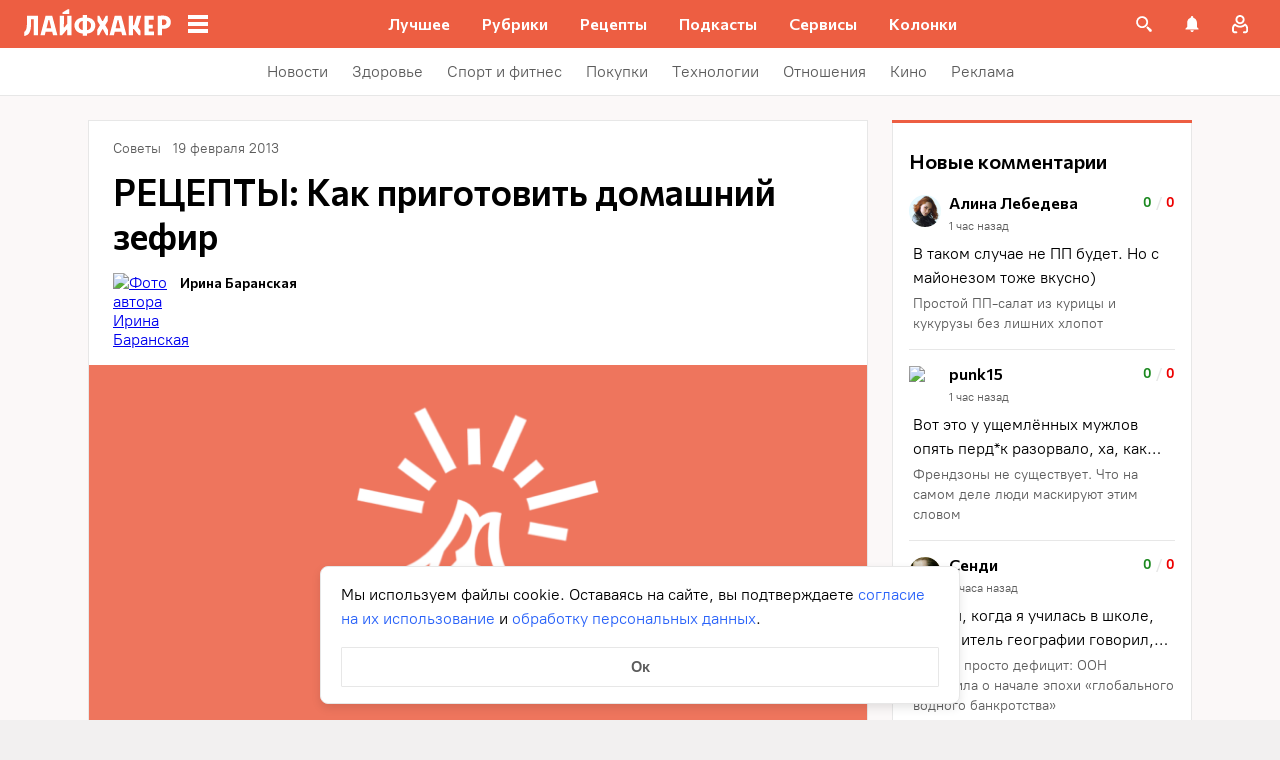

--- FILE ---
content_type: application/javascript
request_url: https://lifehacker.ru/_nuxt/v7.5-CdEfUy78.js
body_size: 734
content:
import{b0 as a,bK as i,cQ as l,es as d,aT as r,aO as s,bo as u,aU as p,aY as c,a$ as f}from"./v7.5-DfpMgSYA.js";import{r as m}from"./v7.5-DZuiqn3E.js";try{let e=typeof window<"u"?window:typeof global<"u"?global:typeof globalThis<"u"?globalThis:typeof self<"u"?self:{},t=new e.Error().stack;t&&(e._sentryDebugIds=e._sentryDebugIds||{},e._sentryDebugIds[t]="48b26b68-8611-4765-a211-ea529dafc170",e._sentryDebugIdIdentifier="sentry-dbid-48b26b68-8611-4765-a211-ea529dafc170")}catch{}const b=a({name:"TheLink",props:{link:{type:String,required:!0},title:{type:String,required:!1,default:""},backgroundColor:{type:String,default:""},isActive:{type:Boolean,default:!1}},computed:{route:()=>i(),componentProps(){var n,o;const e=l((n=this.route)==null?void 0:n.name)||d((o=this.route)==null?void 0:o.name),t=m(this.link??"");return{href:t,title:this.title?this.title:void 0,style:this.isActive?{"background-color":this.backgroundColor}:null,"data-vars-link-href":e?t:void 0}}}},"$arK6P3Ntd4"),h=["innerHTML"];function g(e,t,n,o,y,k){return s(),r("a",c({class:"link"},e.componentProps),[u(e.$slots,"default",{},()=>[e.title?(s(),r("span",{key:0,innerHTML:e.title},null,8,h)):p("",!0)])],16)}const $=f(b,[["render",g]]);export{$ as T};
//# sourceMappingURL=v7.5-CdEfUy78.js.map


--- FILE ---
content_type: application/javascript
request_url: https://lifehacker.ru/_nuxt/v7.5-CyPohe81.js
body_size: 3051
content:
import{d as B}from"./v7.5-DagQtkoX.js";import{S as I}from"./v7.5-D-GBzDaU.js";import{b0 as S,a$ as b,bz as h,aT as f,aO as d,aP as c,aV as g,dc as $,aN as v,aS as y,aW as u,aU as w,bB as C,aZ as T,bR as L,b3 as k,b4 as A,aX as D}from"./v7.5-DfpMgSYA.js";import{B as P}from"./v7.5-Dp-fyDT7.js";import{T as M}from"./v7.5-CdEfUy78.js";try{let e=typeof window<"u"?window:typeof global<"u"?global:typeof globalThis<"u"?globalThis:typeof self<"u"?self:{},t=new e.Error().stack;t&&(e._sentryDebugIds=e._sentryDebugIds||{},e._sentryDebugIds[t]="3e6d3a23-9102-46a3-adbd-026b2d170d74",e._sentryDebugIdIdentifier="sentry-dbid-3e6d3a23-9102-46a3-adbd-026b2d170d74")}catch{}const N='<svg fill="none" height="16" viewBox="6 0 10 16" width="10" xmlns="http://www.w3.org/2000/svg"><path d="m8.09619 14 5.90381-5.90381-5.90381-5.90381" stroke="currentColor" stroke-linecap="round" stroke-linejoin="round" stroke-width="2"/></svg>',O=S({name:"TheSliderButton",components:{SvgAsset:I},props:{classes:{type:Object,required:!0}},computed:{arrowIcon(){return N}}},"$5G0nn9ukuL");function W(e,t,i,l,o,a){const r=h("SvgAsset");return d(),f("button",{class:g(["slider__button",e.classes]),"data-cy":"slider-button","aria-label":"Кнопка для скролла слайдера",onClick:t[0]||(t[0]=n=>e.$emit("button-click"))},[c(r,{class:"typo-form__close-button-icon",content:e.arrowIcon},null,8,["content"])],2)}const E=b(O,[["render",W],["__scopeId","data-v-1a0c4b70"]]),R=S({name:"TheSliderItem",components:{TheLink:M,BasePicture:P},props:{link:{type:String,required:!0},title:{type:String,required:!0},images:{type:Array,default:()=>[]},defaultImg:{type:Array,default:()=>[]},imgAlt:{type:String,required:!0},target:{type:String,default:null}},methods:{getSourceImage:$}},"$3kvmxOfBbp"),z=["innerHTML"];function F(e,t,i,l,o,a){const r=h("BasePicture"),n=h("TheLink");return d(),v(n,{class:"slider-item without-base-styles","data-cy":"slider-item slider-item-image-link",link:e.link,title:e.title,target:e.target,onClick:t[0]||(t[0]=s=>e.$emit("item-click",e.link))},{default:y(()=>[c(r,{class:"slider-item__cover",alt:e.imgAlt||e.title,"used-sized":[160,187],"sizes-by-device":{mobile:"187px",tablet:"187px"},sizes:e.images||e.defaultImg,origin:e.getSourceImage(e.images||e.defaultImg)},null,8,["alt","sizes","origin"]),u("p",{class:"slider-item__title",innerHTML:e.title},null,8,z),t[1]||(t[1]=u("div",{class:"slider-item__gradient"},null,-1))]),_:1},8,["link","title","target"])}const H=b(R,[["render",F],["__scopeId","data-v-dcbb9b90"]]),_=12,U=160+_,q=160+_,G=3,m=.8,V=24,Z=16,j=S({name:"TheSlider",components:{TheSliderButton:E,TheSliderItem:H},props:{sliderList:{type:Array,required:!0},sliderTitle:{type:String,default:null}},setup(){const{width:e}=B();return{windowWidth:e}},data:()=>({isDisableScroll:!1,isShowButtonPrev:!1,isShowButtonNext:!1,isDisableButtonPrev:!1,isDisableButtonNext:!1,isFirstSendAnalytics:!0,middle:0,sliderContainerWidth:0}),computed:{itemWidth(){return this.windowWidth>=1280?q:U},sliderListWidth(){const e=this.windowWidth>=768?V:Z;return`${this.itemWidth*this.sliderList.length+e*2-_}px`},sliderClasses(){return{"slider__available-scroll-prev":this.isShowButtonPrev,"slider__available-scroll-next":this.isShowButtonNext}},buttonPrevClasses(){return{slider__button_disabled:this.isDisableButtonPrev,slider__button_prev:!0}},buttonNextClasses(){return{slider__button_disabled:this.isDisableButtonNext,slider__button_next:!0}}},mounted(){this.setSliderWidth(),this.calculateMiddle(),this.updateButtonState(),this.$refs.sliderContainer.addEventListener("scrollend",this.sendSuccessfulScrollAnalytics)},beforeUnmount(){this.$refs.sliderContainer.removeEventListener("scrollend",this.sendSuccessfulScrollAnalytics)},methods:{handleMouseOut({target:e}){e&&(e!=null&&e.closest(".slider__button"))||(this.isShowButtonNext=!1,this.isShowButtonPrev=!1)},handleMouseMove({clientX:e}){e>=this.middle?(this.isShowButtonPrev=!1,this.isShowButtonNext=!0):(this.isShowButtonNext=!1,this.isShowButtonPrev=!0)},handleSliderItemClick(e){this.$emit("onClickSlide",e)},calculateMiddle(){const{sliderContainer:e}=this.$refs;if(!e)return;const t=e.getBoundingClientRect();this.middle=t.left+(t.right-t.left)/2},updateButtonState(){const{sliderContainer:e,sliderList:t}=this.$refs;if(!e||!t)return;const{scrollLeft:i}=e;i>=parseInt(t.style.width,10)-this.sliderContainerWidth-1?(this.isDisableButtonNext=!0,this.isDisableButtonPrev=!1):i<=0?(this.isDisableButtonPrev=!0,this.isDisableButtonNext=!1):(this.isDisableButtonNext=!1,this.isDisableButtonPrev=!1)},handleButtonClick(e=!1){if(this.isDisableScroll){this.sendScrollAnalytics(!1);return}const{sliderContainer:t,sliderList:i}=this.$refs;if(!t||!i){this.sendScrollAnalytics(!1);return}const{scrollLeft:l}=t,o=parseInt(i.style.width,10);if(e&&l>=o-this.sliderContainerWidth){this.sendScrollAnalytics(!1);return}if(!e&&l<=0){this.sendScrollAnalytics(!1);return}this.scroll(e)},sendScrollAnalytics(e){this.isFirstSendAnalytics&&(this.$sendAnalyticsSnowPlow({event_name:"Скролл_Лучшие предложения",par3:String(this.sliderTitle)}),this.$sendYandexMetrika({level1:"Скролл_Лучшие предложения",level4:e?1:0}),this.isFirstSendAnalytics=!1)},sendSuccessfulScrollAnalytics(){this.sendScrollAnalytics(!0)},scroll(e){this.isDisableScroll=!0;const t=this.itemWidth*G;let i,l,o,a;const r=this.$refs.sliderContainer,n=this.$refs.sliderList;if(e?(i=r.scrollLeft+t,l=parseInt(n.style.width,10)-this.sliderContainerWidth,o=!(i>l),a="-"):(i=r.scrollLeft-t,l=0,o=!(i<l),a="+"),o)n.style.transitionDuration=`${m}s`,n.style.transform=`translate3d(${a}${t}px, 0px, 0px)`,setTimeout(()=>{this.setScrollLeft(e,t)},m*1e3);else{let s;e?s=t-(i-l):s=t- -i;const p=Number((s/t*m).toFixed(1));n.style.transitionDuration=`${p}s`,n.style.transform=`translate3d(${a}${s}px, 0px, 0px)`,setTimeout(()=>{this.setScrollLeft(e,s)},p*1e3)}},setScrollLeft(e,t){const i=this.$refs.sliderContainer,l=this.$refs.sliderList;l.style.transitionDuration="0s",l.style.transform="translate3d(0,0,0)",e?i.scrollLeft+=t:i.scrollLeft-=t,this.isDisableScroll=!1},setSliderWidth(){this.sliderContainerWidth=parseInt(getComputedStyle(this.$refs.sliderContainer).width,10)},isTrackTheAppearance(e){var t;return"testPixel"in e?!!((t=e.testPixel)!=null&&t.length):!1},onAppear(e){this.$emit("appear-item",e)}}},"$l75RnV8_Ad"),K={class:"slider__wrapper-top"},X={key:0,class:"slider__title"};function Y(e,t,i,l,o,a){const r=h("TheSliderButton"),n=h("TheSliderItem");return d(),f("div",{class:g(["slider",e.sliderClasses]),"data-cy":"slider"},[u("div",K,[e.sliderTitle?(d(),f("p",X,C(e.sliderTitle),1)):w("",!0)]),u("div",{class:"slider__wrapper",onMouseout:t[3]||(t[3]=(...s)=>e.handleMouseOut&&e.handleMouseOut(...s)),onMousemove:t[4]||(t[4]=(...s)=>e.handleMouseMove&&e.handleMouseMove(...s))},[c(r,{classes:e.buttonPrevClasses,onButtonClick:t[0]||(t[0]=s=>e.handleButtonClick(!1))},null,8,["classes"]),c(r,{classes:e.buttonNextClasses,onButtonClick:t[1]||(t[1]=s=>e.handleButtonClick(!0))},null,8,["classes"]),u("div",{ref:"sliderContainer",class:"slider__container",onScroll:t[2]||(t[2]=T((...s)=>e.updateButtonState&&e.updateButtonState(...s),["stop"]))},[u("div",{ref:"sliderList",class:"slider__list",style:L({width:e.sliderListWidth})},[(d(!0),f(k,null,A(e.sliderList,s=>(d(),v(D(e.isTrackTheAppearance(s)?"IntersectionObserver":"div"),{key:s.id,class:"slider__item-wrapper",onAppear:p=>e.onAppear(s)},{default:y(()=>[c(n,{link:s.teaserUrl||s.url,target:s.teaserUrl?"_blank":void 0,title:s.title,images:s.images,"default-img":s.defaultImg,"img-alt":s.alt||s.img_alt,onItemClick:e.handleSliderItemClick},null,8,["link","target","title","images","default-img","img-alt","onItemClick"])]),_:2},1064,["onAppear"]))),128))],4)],544)],32)],2)}const se=b(j,[["render",Y],["__scopeId","data-v-43fc4090"]]);export{se as T};
//# sourceMappingURL=v7.5-CyPohe81.js.map


--- FILE ---
content_type: application/javascript
request_url: https://lifehacker.ru/_nuxt/v7.5-DVEjVEZ7.js
body_size: 454
content:
import"./v7.5-DfpMgSYA.js";try{let e=typeof window<"u"?window:typeof global<"u"?global:typeof globalThis<"u"?globalThis:typeof self<"u"?self:{},t=new e.Error().stack;t&&(e._sentryDebugIds=e._sentryDebugIds||{},e._sentryDebugIds[t]="bd56a030-89af-40d6-a39c-3e8eff9929ed",e._sentryDebugIdIdentifier="sentry-dbid-bd56a030-89af-40d6-a39c-3e8eff9929ed")}catch{}const f=["Технологии","Браузеры","Устройства","Веб-сервисы","iOS","macOS","Windows"],r=["Здоровье","Спорт и фитнес"],a=(e,t)=>e.some(o=>o.title===t),c=e=>{if(!e)return"";const{type:t,categories:o,tags:s}=e;if(t==="health")return"Здоровье";if(a(s,"Редакция «Жизнь»"))return"Жизнь";let i="";for(const{title:n}of o){if(n==="Новости")return"Новости";f.includes(n)&&(i="Технологии"),r.includes(n)&&(i=o.some(d=>d.title==="Подкасты")?"":"Здоровье"),n==="Покупки"&&(i="Покупки"),n==="Кино"&&(i="Кино"),n==="Еда"&&(i="Еда")}return i};export{c as g};
//# sourceMappingURL=v7.5-DVEjVEZ7.js.map


--- FILE ---
content_type: application/javascript
request_url: https://lifehacker.ru/_nuxt/v7.5-CDl6MaVb.js
body_size: 21736
content:
import{e as k,g as R,a as D,b as se,c as Z,d as F,f as we,h as N,s as W,n as ee,i as ce,j as Se,k as Te,l as be,m as $,o as re,p as xe,q as Y,r as ye}from"./v7.5-CQOM_ldp.js";try{let i=typeof window<"u"?window:typeof global<"u"?global:typeof globalThis<"u"?globalThis:typeof self<"u"?self:{},t=new i.Error().stack;t&&(i._sentryDebugIds=i._sentryDebugIds||{},i._sentryDebugIds[t]="bd9c132b-e291-4dbd-b86c-6088f94ed0cc",i._sentryDebugIdIdentifier="sentry-dbid-bd9c132b-e291-4dbd-b86c-6088f94ed0cc")}catch{}let X;function Ee(){const i=N(),t=R();return{smoothScroll:t.documentElement&&t.documentElement.style&&"scrollBehavior"in t.documentElement.style,touch:!!("ontouchstart"in i||i.DocumentTouch&&t instanceof i.DocumentTouch)}}function fe(){return X||(X=Ee()),X}let j;function Pe(i){let{userAgent:t}=i===void 0?{}:i;const e=fe(),s=N(),n=s.navigator.platform,r=t||s.navigator.userAgent,a={ios:!1,android:!1},l=s.screen.width,d=s.screen.height,o=r.match(/(Android);?[\s\/]+([\d.]+)?/);let c=r.match(/(iPad).*OS\s([\d_]+)/);const f=r.match(/(iPod)(.*OS\s([\d_]+))?/),u=!c&&r.match(/(iPhone\sOS|iOS)\s([\d_]+)/),p=n==="Win32";let h=n==="MacIntel";const w=["1024x1366","1366x1024","834x1194","1194x834","834x1112","1112x834","768x1024","1024x768","820x1180","1180x820","810x1080","1080x810"];return!c&&h&&e.touch&&w.indexOf(`${l}x${d}`)>=0&&(c=r.match(/(Version)\/([\d.]+)/),c||(c=[0,1,"13_0_0"]),h=!1),o&&!p&&(a.os="android",a.android=!0),(c||u||f)&&(a.os="ios",a.ios=!0),a}function ue(i){return i===void 0&&(i={}),j||(j=Pe(i)),j}let q;function Me(){const i=N(),t=ue();let e=!1;function s(){const l=i.navigator.userAgent.toLowerCase();return l.indexOf("safari")>=0&&l.indexOf("chrome")<0&&l.indexOf("android")<0}if(s()){const l=String(i.navigator.userAgent);if(l.includes("Version/")){const[d,o]=l.split("Version/")[1].split(" ")[0].split(".").map(c=>Number(c));e=d<16||d===16&&o<2}}const n=/(iPhone|iPod|iPad).*AppleWebKit(?!.*Safari)/i.test(i.navigator.userAgent),r=s(),a=r||n&&t.ios;return{isSafari:e||r,needPerspectiveFix:e,need3dFix:a,isWebView:n}}function pe(){return q||(q=Me()),q}function Ie(i){let{swiper:t,on:e,emit:s}=i;const n=N();let r=null,a=null;const l=()=>{!t||t.destroyed||!t.initialized||(s("beforeResize"),s("resize"))},d=()=>{!t||t.destroyed||!t.initialized||(r=new ResizeObserver(f=>{a=n.requestAnimationFrame(()=>{const{width:u,height:p}=t;let h=u,w=p;f.forEach(E=>{let{contentBoxSize:g,contentRect:S,target:m}=E;m&&m!==t.el||(h=S?S.width:(g[0]||g).inlineSize,w=S?S.height:(g[0]||g).blockSize)}),(h!==u||w!==p)&&l()})}),r.observe(t.el))},o=()=>{a&&n.cancelAnimationFrame(a),r&&r.unobserve&&t.el&&(r.unobserve(t.el),r=null)},c=()=>{!t||t.destroyed||!t.initialized||s("orientationchange")};e("init",()=>{if(t.params.resizeObserver&&typeof n.ResizeObserver<"u"){d();return}n.addEventListener("resize",l),n.addEventListener("orientationchange",c)}),e("destroy",()=>{o(),n.removeEventListener("resize",l),n.removeEventListener("orientationchange",c)})}function Ce(i){let{swiper:t,extendParams:e,on:s,emit:n}=i;const r=[],a=N(),l=function(c,f){f===void 0&&(f={});const u=a.MutationObserver||a.WebkitMutationObserver,p=new u(h=>{if(t.__preventObserver__)return;if(h.length===1){n("observerUpdate",h[0]);return}const w=function(){n("observerUpdate",h[0])};a.requestAnimationFrame?a.requestAnimationFrame(w):a.setTimeout(w,0)});p.observe(c,{attributes:typeof f.attributes>"u"?!0:f.attributes,childList:t.isElement||(typeof f.childList>"u"?!0:f).childList,characterData:typeof f.characterData>"u"?!0:f.characterData}),r.push(p)},d=()=>{if(t.params.observer){if(t.params.observeParents){const c=ye(t.hostEl);for(let f=0;f<c.length;f+=1)l(c[f])}l(t.hostEl,{childList:t.params.observeSlideChildren}),l(t.wrapperEl,{attributes:!1})}},o=()=>{r.forEach(c=>{c.disconnect()}),r.splice(0,r.length)};e({observer:!1,observeParents:!1,observeSlideChildren:!1}),s("init",d),s("destroy",o)}var Le={on(i,t,e){const s=this;if(!s.eventsListeners||s.destroyed||typeof t!="function")return s;const n=e?"unshift":"push";return i.split(" ").forEach(r=>{s.eventsListeners[r]||(s.eventsListeners[r]=[]),s.eventsListeners[r][n](t)}),s},once(i,t,e){const s=this;if(!s.eventsListeners||s.destroyed||typeof t!="function")return s;function n(){s.off(i,n),n.__emitterProxy&&delete n.__emitterProxy;for(var r=arguments.length,a=new Array(r),l=0;l<r;l++)a[l]=arguments[l];t.apply(s,a)}return n.__emitterProxy=t,s.on(i,n,e)},onAny(i,t){const e=this;if(!e.eventsListeners||e.destroyed||typeof i!="function")return e;const s=t?"unshift":"push";return e.eventsAnyListeners.indexOf(i)<0&&e.eventsAnyListeners[s](i),e},offAny(i){const t=this;if(!t.eventsListeners||t.destroyed||!t.eventsAnyListeners)return t;const e=t.eventsAnyListeners.indexOf(i);return e>=0&&t.eventsAnyListeners.splice(e,1),t},off(i,t){const e=this;return!e.eventsListeners||e.destroyed||!e.eventsListeners||i.split(" ").forEach(s=>{typeof t>"u"?e.eventsListeners[s]=[]:e.eventsListeners[s]&&e.eventsListeners[s].forEach((n,r)=>{(n===t||n.__emitterProxy&&n.__emitterProxy===t)&&e.eventsListeners[s].splice(r,1)})}),e},emit(){const i=this;if(!i.eventsListeners||i.destroyed||!i.eventsListeners)return i;let t,e,s;for(var n=arguments.length,r=new Array(n),a=0;a<n;a++)r[a]=arguments[a];return typeof r[0]=="string"||Array.isArray(r[0])?(t=r[0],e=r.slice(1,r.length),s=i):(t=r[0].events,e=r[0].data,s=r[0].context||i),e.unshift(s),(Array.isArray(t)?t:t.split(" ")).forEach(d=>{i.eventsAnyListeners&&i.eventsAnyListeners.length&&i.eventsAnyListeners.forEach(o=>{o.apply(s,[d,...e])}),i.eventsListeners&&i.eventsListeners[d]&&i.eventsListeners[d].forEach(o=>{o.apply(s,e)})}),i}};function ze(){const i=this;let t,e;const s=i.el;typeof i.params.width<"u"&&i.params.width!==null?t=i.params.width:t=s.clientWidth,typeof i.params.height<"u"&&i.params.height!==null?e=i.params.height:e=s.clientHeight,!(t===0&&i.isHorizontal()||e===0&&i.isVertical())&&(t=t-parseInt(F(s,"padding-left")||0,10)-parseInt(F(s,"padding-right")||0,10),e=e-parseInt(F(s,"padding-top")||0,10)-parseInt(F(s,"padding-bottom")||0,10),Number.isNaN(t)&&(t=0),Number.isNaN(e)&&(e=0),Object.assign(i,{width:t,height:e,size:i.isHorizontal()?t:e}))}function Oe(){const i=this;function t(v,b){return parseFloat(v.getPropertyValue(i.getDirectionLabel(b))||0)}const e=i.params,{wrapperEl:s,slidesEl:n,size:r,rtlTranslate:a,wrongRTL:l}=i,d=i.virtual&&e.virtual.enabled,o=d?i.virtual.slides.length:i.slides.length,c=D(n,`.${i.params.slideClass}, swiper-slide`),f=d?i.virtual.slides.length:c.length;let u=[];const p=[],h=[];let w=e.slidesOffsetBefore;typeof w=="function"&&(w=e.slidesOffsetBefore.call(i));let E=e.slidesOffsetAfter;typeof E=="function"&&(E=e.slidesOffsetAfter.call(i));const g=i.snapGrid.length,S=i.slidesGrid.length;let m=e.spaceBetween,x=-w,T=0,C=0;if(typeof r>"u")return;typeof m=="string"&&m.indexOf("%")>=0?m=parseFloat(m.replace("%",""))/100*r:typeof m=="string"&&(m=parseFloat(m)),i.virtualSize=-m,c.forEach(v=>{a?v.style.marginLeft="":v.style.marginRight="",v.style.marginBottom="",v.style.marginTop=""}),e.centeredSlides&&e.cssMode&&($(s,"--swiper-centered-offset-before",""),$(s,"--swiper-centered-offset-after",""));const I=e.grid&&e.grid.rows>1&&i.grid;I?i.grid.initSlides(c):i.grid&&i.grid.unsetSlides();let y;const O=e.slidesPerView==="auto"&&e.breakpoints&&Object.keys(e.breakpoints).filter(v=>typeof e.breakpoints[v].slidesPerView<"u").length>0;for(let v=0;v<f;v+=1){y=0;let b;if(c[v]&&(b=c[v]),I&&i.grid.updateSlide(v,b,c),!(c[v]&&F(b,"display")==="none")){if(e.slidesPerView==="auto"){O&&(c[v].style[i.getDirectionLabel("width")]="");const M=getComputedStyle(b),L=b.style.transform,B=b.style.webkitTransform;if(L&&(b.style.transform="none"),B&&(b.style.webkitTransform="none"),e.roundLengths)y=i.isHorizontal()?re(b,"width"):re(b,"height");else{const _=t(M,"width"),P=t(M,"padding-left"),z=t(M,"padding-right"),A=t(M,"margin-left"),V=t(M,"margin-right"),ie=M.getPropertyValue("box-sizing");if(ie&&ie==="border-box")y=_+A+V;else{const{clientWidth:ge,offsetWidth:ve}=b;y=_+P+z+A+V+(ve-ge)}}L&&(b.style.transform=L),B&&(b.style.webkitTransform=B),e.roundLengths&&(y=Math.floor(y))}else y=(r-(e.slidesPerView-1)*m)/e.slidesPerView,e.roundLengths&&(y=Math.floor(y)),c[v]&&(c[v].style[i.getDirectionLabel("width")]=`${y}px`);c[v]&&(c[v].swiperSlideSize=y),h.push(y),e.centeredSlides?(x=x+y/2+T/2+m,T===0&&v!==0&&(x=x-r/2-m),v===0&&(x=x-r/2-m),Math.abs(x)<1/1e3&&(x=0),e.roundLengths&&(x=Math.floor(x)),C%e.slidesPerGroup===0&&u.push(x),p.push(x)):(e.roundLengths&&(x=Math.floor(x)),(C-Math.min(i.params.slidesPerGroupSkip,C))%i.params.slidesPerGroup===0&&u.push(x),p.push(x),x=x+y+m),i.virtualSize+=y+m,T=y,C+=1}}if(i.virtualSize=Math.max(i.virtualSize,r)+E,a&&l&&(e.effect==="slide"||e.effect==="coverflow")&&(s.style.width=`${i.virtualSize+m}px`),e.setWrapperSize&&(s.style[i.getDirectionLabel("width")]=`${i.virtualSize+m}px`),I&&i.grid.updateWrapperSize(y,u),!e.centeredSlides){const v=[];for(let b=0;b<u.length;b+=1){let M=u[b];e.roundLengths&&(M=Math.floor(M)),u[b]<=i.virtualSize-r&&v.push(M)}u=v,Math.floor(i.virtualSize-r)-Math.floor(u[u.length-1])>1&&u.push(i.virtualSize-r)}if(d&&e.loop){const v=h[0]+m;if(e.slidesPerGroup>1){const b=Math.ceil((i.virtual.slidesBefore+i.virtual.slidesAfter)/e.slidesPerGroup),M=v*e.slidesPerGroup;for(let L=0;L<b;L+=1)u.push(u[u.length-1]+M)}for(let b=0;b<i.virtual.slidesBefore+i.virtual.slidesAfter;b+=1)e.slidesPerGroup===1&&u.push(u[u.length-1]+v),p.push(p[p.length-1]+v),i.virtualSize+=v}if(u.length===0&&(u=[0]),m!==0){const v=i.isHorizontal()&&a?"marginLeft":i.getDirectionLabel("marginRight");c.filter((b,M)=>!e.cssMode||e.loop?!0:M!==c.length-1).forEach(b=>{b.style[v]=`${m}px`})}if(e.centeredSlides&&e.centeredSlidesBounds){let v=0;h.forEach(M=>{v+=M+(m||0)}),v-=m;const b=v>r?v-r:0;u=u.map(M=>M<=0?-w:M>b?b+E:M)}if(e.centerInsufficientSlides){let v=0;h.forEach(M=>{v+=M+(m||0)}),v-=m;const b=(e.slidesOffsetBefore||0)+(e.slidesOffsetAfter||0);if(v+b<r){const M=(r-v-b)/2;u.forEach((L,B)=>{u[B]=L-M}),p.forEach((L,B)=>{p[B]=L+M})}}if(Object.assign(i,{slides:c,snapGrid:u,slidesGrid:p,slidesSizesGrid:h}),e.centeredSlides&&e.cssMode&&!e.centeredSlidesBounds){$(s,"--swiper-centered-offset-before",`${-u[0]}px`),$(s,"--swiper-centered-offset-after",`${i.size/2-h[h.length-1]/2}px`);const v=-i.snapGrid[0],b=-i.slidesGrid[0];i.snapGrid=i.snapGrid.map(M=>M+v),i.slidesGrid=i.slidesGrid.map(M=>M+b)}if(f!==o&&i.emit("slidesLengthChange"),u.length!==g&&(i.params.watchOverflow&&i.checkOverflow(),i.emit("snapGridLengthChange")),p.length!==S&&i.emit("slidesGridLengthChange"),e.watchSlidesProgress&&i.updateSlidesOffset(),i.emit("slidesUpdated"),!d&&!e.cssMode&&(e.effect==="slide"||e.effect==="fade")){const v=`${e.containerModifierClass}backface-hidden`,b=i.el.classList.contains(v);f<=e.maxBackfaceHiddenSlides?b||i.el.classList.add(v):b&&i.el.classList.remove(v)}}function Ae(i){const t=this,e=[],s=t.virtual&&t.params.virtual.enabled;let n=0,r;typeof i=="number"?t.setTransition(i):i===!0&&t.setTransition(t.params.speed);const a=l=>s?t.slides[t.getSlideIndexByData(l)]:t.slides[l];if(t.params.slidesPerView!=="auto"&&t.params.slidesPerView>1)if(t.params.centeredSlides)(t.visibleSlides||[]).forEach(l=>{e.push(l)});else for(r=0;r<Math.ceil(t.params.slidesPerView);r+=1){const l=t.activeIndex+r;if(l>t.slides.length&&!s)break;e.push(a(l))}else e.push(a(t.activeIndex));for(r=0;r<e.length;r+=1)if(typeof e[r]<"u"){const l=e[r].offsetHeight;n=l>n?l:n}(n||n===0)&&(t.wrapperEl.style.height=`${n}px`)}function Ge(){const i=this,t=i.slides,e=i.isElement?i.isHorizontal()?i.wrapperEl.offsetLeft:i.wrapperEl.offsetTop:0;for(let s=0;s<t.length;s+=1)t[s].swiperSlideOffset=(i.isHorizontal()?t[s].offsetLeft:t[s].offsetTop)-e-i.cssOverflowAdjustment()}const ne=(i,t,e)=>{t&&!i.classList.contains(e)?i.classList.add(e):!t&&i.classList.contains(e)&&i.classList.remove(e)};function ke(i){i===void 0&&(i=this&&this.translate||0);const t=this,e=t.params,{slides:s,rtlTranslate:n,snapGrid:r}=t;if(s.length===0)return;typeof s[0].swiperSlideOffset>"u"&&t.updateSlidesOffset();let a=-i;n&&(a=i),t.visibleSlidesIndexes=[],t.visibleSlides=[];let l=e.spaceBetween;typeof l=="string"&&l.indexOf("%")>=0?l=parseFloat(l.replace("%",""))/100*t.size:typeof l=="string"&&(l=parseFloat(l));for(let d=0;d<s.length;d+=1){const o=s[d];let c=o.swiperSlideOffset;e.cssMode&&e.centeredSlides&&(c-=s[0].swiperSlideOffset);const f=(a+(e.centeredSlides?t.minTranslate():0)-c)/(o.swiperSlideSize+l),u=(a-r[0]+(e.centeredSlides?t.minTranslate():0)-c)/(o.swiperSlideSize+l),p=-(a-c),h=p+t.slidesSizesGrid[d],w=p>=0&&p<=t.size-t.slidesSizesGrid[d],E=p>=0&&p<t.size-1||h>1&&h<=t.size||p<=0&&h>=t.size;E&&(t.visibleSlides.push(o),t.visibleSlidesIndexes.push(d)),ne(o,E,e.slideVisibleClass),ne(o,w,e.slideFullyVisibleClass),o.progress=n?-f:f,o.originalProgress=n?-u:u}}function Ve(i){const t=this;if(typeof i>"u"){const c=t.rtlTranslate?-1:1;i=t&&t.translate&&t.translate*c||0}const e=t.params,s=t.maxTranslate()-t.minTranslate();let{progress:n,isBeginning:r,isEnd:a,progressLoop:l}=t;const d=r,o=a;if(s===0)n=0,r=!0,a=!0;else{n=(i-t.minTranslate())/s;const c=Math.abs(i-t.minTranslate())<1,f=Math.abs(i-t.maxTranslate())<1;r=c||n<=0,a=f||n>=1,c&&(n=0),f&&(n=1)}if(e.loop){const c=t.getSlideIndexByData(0),f=t.getSlideIndexByData(t.slides.length-1),u=t.slidesGrid[c],p=t.slidesGrid[f],h=t.slidesGrid[t.slidesGrid.length-1],w=Math.abs(i);w>=u?l=(w-u)/h:l=(w+h-p)/h,l>1&&(l-=1)}Object.assign(t,{progress:n,progressLoop:l,isBeginning:r,isEnd:a}),(e.watchSlidesProgress||e.centeredSlides&&e.autoHeight)&&t.updateSlidesProgress(i),r&&!d&&t.emit("reachBeginning toEdge"),a&&!o&&t.emit("reachEnd toEdge"),(d&&!r||o&&!a)&&t.emit("fromEdge"),t.emit("progress",n)}const U=(i,t,e)=>{t&&!i.classList.contains(e)?i.classList.add(e):!t&&i.classList.contains(e)&&i.classList.remove(e)};function De(){const i=this,{slides:t,params:e,slidesEl:s,activeIndex:n}=i,r=i.virtual&&e.virtual.enabled,a=i.grid&&e.grid&&e.grid.rows>1,l=f=>D(s,`.${e.slideClass}${f}, swiper-slide${f}`)[0];let d,o,c;if(r)if(e.loop){let f=n-i.virtual.slidesBefore;f<0&&(f=i.virtual.slides.length+f),f>=i.virtual.slides.length&&(f-=i.virtual.slides.length),d=l(`[data-swiper-slide-index="${f}"]`)}else d=l(`[data-swiper-slide-index="${n}"]`);else a?(d=t.find(f=>f.column===n),c=t.find(f=>f.column===n+1),o=t.find(f=>f.column===n-1)):d=t[n];d&&(a||(c=Te(d,`.${e.slideClass}, swiper-slide`)[0],e.loop&&!c&&(c=t[0]),o=be(d,`.${e.slideClass}, swiper-slide`)[0],e.loop&&!o===0&&(o=t[t.length-1]))),t.forEach(f=>{U(f,f===d,e.slideActiveClass),U(f,f===c,e.slideNextClass),U(f,f===o,e.slidePrevClass)}),i.emitSlidesClasses()}const H=(i,t)=>{if(!i||i.destroyed||!i.params)return;const e=()=>i.isElement?"swiper-slide":`.${i.params.slideClass}`,s=t.closest(e());if(s){let n=s.querySelector(`.${i.params.lazyPreloaderClass}`);!n&&i.isElement&&(s.shadowRoot?n=s.shadowRoot.querySelector(`.${i.params.lazyPreloaderClass}`):requestAnimationFrame(()=>{s.shadowRoot&&(n=s.shadowRoot.querySelector(`.${i.params.lazyPreloaderClass}`),n&&n.remove())})),n&&n.remove()}},K=(i,t)=>{if(!i.slides[t])return;const e=i.slides[t].querySelector('[loading="lazy"]');e&&e.removeAttribute("loading")},te=i=>{if(!i||i.destroyed||!i.params)return;let t=i.params.lazyPreloadPrevNext;const e=i.slides.length;if(!e||!t||t<0)return;t=Math.min(t,e);const s=i.params.slidesPerView==="auto"?i.slidesPerViewDynamic():Math.ceil(i.params.slidesPerView),n=i.activeIndex;if(i.params.grid&&i.params.grid.rows>1){const a=n,l=[a-t];l.push(...Array.from({length:t}).map((d,o)=>a+s+o)),i.slides.forEach((d,o)=>{l.includes(d.column)&&K(i,o)});return}const r=n+s-1;if(i.params.rewind||i.params.loop)for(let a=n-t;a<=r+t;a+=1){const l=(a%e+e)%e;(l<n||l>r)&&K(i,l)}else for(let a=Math.max(n-t,0);a<=Math.min(r+t,e-1);a+=1)a!==n&&(a>r||a<n)&&K(i,a)};function Be(i){const{slidesGrid:t,params:e}=i,s=i.rtlTranslate?i.translate:-i.translate;let n;for(let r=0;r<t.length;r+=1)typeof t[r+1]<"u"?s>=t[r]&&s<t[r+1]-(t[r+1]-t[r])/2?n=r:s>=t[r]&&s<t[r+1]&&(n=r+1):s>=t[r]&&(n=r);return e.normalizeSlideIndex&&(n<0||typeof n>"u")&&(n=0),n}function _e(i){const t=this,e=t.rtlTranslate?t.translate:-t.translate,{snapGrid:s,params:n,activeIndex:r,realIndex:a,snapIndex:l}=t;let d=i,o;const c=p=>{let h=p-t.virtual.slidesBefore;return h<0&&(h=t.virtual.slides.length+h),h>=t.virtual.slides.length&&(h-=t.virtual.slides.length),h};if(typeof d>"u"&&(d=Be(t)),s.indexOf(e)>=0)o=s.indexOf(e);else{const p=Math.min(n.slidesPerGroupSkip,d);o=p+Math.floor((d-p)/n.slidesPerGroup)}if(o>=s.length&&(o=s.length-1),d===r&&!t.params.loop){o!==l&&(t.snapIndex=o,t.emit("snapIndexChange"));return}if(d===r&&t.params.loop&&t.virtual&&t.params.virtual.enabled){t.realIndex=c(d);return}const f=t.grid&&n.grid&&n.grid.rows>1;let u;if(t.virtual&&n.virtual.enabled&&n.loop)u=c(d);else if(f){const p=t.slides.find(w=>w.column===d);let h=parseInt(p.getAttribute("data-swiper-slide-index"),10);Number.isNaN(h)&&(h=Math.max(t.slides.indexOf(p),0)),u=Math.floor(h/n.grid.rows)}else if(t.slides[d]){const p=t.slides[d].getAttribute("data-swiper-slide-index");p?u=parseInt(p,10):u=d}else u=d;Object.assign(t,{previousSnapIndex:l,snapIndex:o,previousRealIndex:a,realIndex:u,previousIndex:r,activeIndex:d}),t.initialized&&te(t),t.emit("activeIndexChange"),t.emit("snapIndexChange"),(t.initialized||t.params.runCallbacksOnInit)&&(a!==u&&t.emit("realIndexChange"),t.emit("slideChange"))}function Fe(i,t){const e=this,s=e.params;let n=i.closest(`.${s.slideClass}, swiper-slide`);!n&&e.isElement&&t&&t.length>1&&t.includes(i)&&[...t.slice(t.indexOf(i)+1,t.length)].forEach(l=>{!n&&l.matches&&l.matches(`.${s.slideClass}, swiper-slide`)&&(n=l)});let r=!1,a;if(n){for(let l=0;l<e.slides.length;l+=1)if(e.slides[l]===n){r=!0,a=l;break}}if(n&&r)e.clickedSlide=n,e.virtual&&e.params.virtual.enabled?e.clickedIndex=parseInt(n.getAttribute("data-swiper-slide-index"),10):e.clickedIndex=a;else{e.clickedSlide=void 0,e.clickedIndex=void 0;return}s.slideToClickedSlide&&e.clickedIndex!==void 0&&e.clickedIndex!==e.activeIndex&&e.slideToClickedSlide()}var Ne={updateSize:ze,updateSlides:Oe,updateAutoHeight:Ae,updateSlidesOffset:Ge,updateSlidesProgress:ke,updateProgress:Ve,updateSlidesClasses:De,updateActiveIndex:_e,updateClickedSlide:Fe};function Re(i){i===void 0&&(i=this.isHorizontal()?"x":"y");const t=this,{params:e,rtlTranslate:s,translate:n,wrapperEl:r}=t;if(e.virtualTranslate)return s?-n:n;if(e.cssMode)return n;let a=Se(r,i);return a+=t.cssOverflowAdjustment(),s&&(a=-a),a||0}function $e(i,t){const e=this,{rtlTranslate:s,params:n,wrapperEl:r,progress:a}=e;let l=0,d=0;const o=0;e.isHorizontal()?l=s?-i:i:d=i,n.roundLengths&&(l=Math.floor(l),d=Math.floor(d)),e.previousTranslate=e.translate,e.translate=e.isHorizontal()?l:d,n.cssMode?r[e.isHorizontal()?"scrollLeft":"scrollTop"]=e.isHorizontal()?-l:-d:n.virtualTranslate||(e.isHorizontal()?l-=e.cssOverflowAdjustment():d-=e.cssOverflowAdjustment(),r.style.transform=`translate3d(${l}px, ${d}px, ${o}px)`);let c;const f=e.maxTranslate()-e.minTranslate();f===0?c=0:c=(i-e.minTranslate())/f,c!==a&&e.updateProgress(i),e.emit("setTranslate",e.translate,t)}function He(){return-this.snapGrid[0]}function We(){return-this.snapGrid[this.snapGrid.length-1]}function Ye(i,t,e,s,n){i===void 0&&(i=0),t===void 0&&(t=this.params.speed),e===void 0&&(e=!0),s===void 0&&(s=!0);const r=this,{params:a,wrapperEl:l}=r;if(r.animating&&a.preventInteractionOnTransition)return!1;const d=r.minTranslate(),o=r.maxTranslate();let c;if(s&&i>d?c=d:s&&i<o?c=o:c=i,r.updateProgress(c),a.cssMode){const f=r.isHorizontal();if(t===0)l[f?"scrollLeft":"scrollTop"]=-c;else{if(!r.support.smoothScroll)return ce({swiper:r,targetPosition:-c,side:f?"left":"top"}),!0;l.scrollTo({[f?"left":"top"]:-c,behavior:"smooth"})}return!0}return t===0?(r.setTransition(0),r.setTranslate(c),e&&(r.emit("beforeTransitionStart",t,n),r.emit("transitionEnd"))):(r.setTransition(t),r.setTranslate(c),e&&(r.emit("beforeTransitionStart",t,n),r.emit("transitionStart")),r.animating||(r.animating=!0,r.onTranslateToWrapperTransitionEnd||(r.onTranslateToWrapperTransitionEnd=function(u){!r||r.destroyed||u.target===this&&(r.wrapperEl.removeEventListener("transitionend",r.onTranslateToWrapperTransitionEnd),r.onTranslateToWrapperTransitionEnd=null,delete r.onTranslateToWrapperTransitionEnd,r.animating=!1,e&&r.emit("transitionEnd"))}),r.wrapperEl.addEventListener("transitionend",r.onTranslateToWrapperTransitionEnd))),!0}var Xe={getTranslate:Re,setTranslate:$e,minTranslate:He,maxTranslate:We,translateTo:Ye};function je(i,t){const e=this;e.params.cssMode||(e.wrapperEl.style.transitionDuration=`${i}ms`,e.wrapperEl.style.transitionDelay=i===0?"0ms":""),e.emit("setTransition",i,t)}function he(i){let{swiper:t,runCallbacks:e,direction:s,step:n}=i;const{activeIndex:r,previousIndex:a}=t;let l=s;l||(r>a?l="next":r<a?l="prev":l="reset"),t.emit(`transition${n}`),e&&l==="reset"?t.emit(`slideResetTransition${n}`):e&&r!==a&&(t.emit(`slideChangeTransition${n}`),l==="next"?t.emit(`slideNextTransition${n}`):t.emit(`slidePrevTransition${n}`))}function qe(i,t){i===void 0&&(i=!0);const e=this,{params:s}=e;s.cssMode||(s.autoHeight&&e.updateAutoHeight(),he({swiper:e,runCallbacks:i,direction:t,step:"Start"}))}function Ue(i,t){i===void 0&&(i=!0);const e=this,{params:s}=e;e.animating=!1,!s.cssMode&&(e.setTransition(0),he({swiper:e,runCallbacks:i,direction:t,step:"End"}))}var Ke={setTransition:je,transitionStart:qe,transitionEnd:Ue};function Je(i,t,e,s,n){i===void 0&&(i=0),e===void 0&&(e=!0),typeof i=="string"&&(i=parseInt(i,10));const r=this;let a=i;a<0&&(a=0);const{params:l,snapGrid:d,slidesGrid:o,previousIndex:c,activeIndex:f,rtlTranslate:u,wrapperEl:p,enabled:h}=r;if(!h&&!s&&!n||r.destroyed||r.animating&&l.preventInteractionOnTransition)return!1;typeof t>"u"&&(t=r.params.speed);const w=Math.min(r.params.slidesPerGroupSkip,a);let E=w+Math.floor((a-w)/r.params.slidesPerGroup);E>=d.length&&(E=d.length-1);const g=-d[E];if(l.normalizeSlideIndex)for(let I=0;I<o.length;I+=1){const y=-Math.floor(g*100),O=Math.floor(o[I]*100),v=Math.floor(o[I+1]*100);typeof o[I+1]<"u"?y>=O&&y<v-(v-O)/2?a=I:y>=O&&y<v&&(a=I+1):y>=O&&(a=I)}if(r.initialized&&a!==f&&(!r.allowSlideNext&&(u?g>r.translate&&g>r.minTranslate():g<r.translate&&g<r.minTranslate())||!r.allowSlidePrev&&g>r.translate&&g>r.maxTranslate()&&(f||0)!==a))return!1;a!==(c||0)&&e&&r.emit("beforeSlideChangeStart"),r.updateProgress(g);let S;a>f?S="next":a<f?S="prev":S="reset";const m=r.virtual&&r.params.virtual.enabled;if(!(m&&n)&&(u&&-g===r.translate||!u&&g===r.translate))return r.updateActiveIndex(a),l.autoHeight&&r.updateAutoHeight(),r.updateSlidesClasses(),l.effect!=="slide"&&r.setTranslate(g),S!=="reset"&&(r.transitionStart(e,S),r.transitionEnd(e,S)),!1;if(l.cssMode){const I=r.isHorizontal(),y=u?g:-g;if(t===0)m&&(r.wrapperEl.style.scrollSnapType="none",r._immediateVirtual=!0),m&&!r._cssModeVirtualInitialSet&&r.params.initialSlide>0?(r._cssModeVirtualInitialSet=!0,requestAnimationFrame(()=>{p[I?"scrollLeft":"scrollTop"]=y})):p[I?"scrollLeft":"scrollTop"]=y,m&&requestAnimationFrame(()=>{r.wrapperEl.style.scrollSnapType="",r._immediateVirtual=!1});else{if(!r.support.smoothScroll)return ce({swiper:r,targetPosition:y,side:I?"left":"top"}),!0;p.scrollTo({[I?"left":"top"]:y,behavior:"smooth"})}return!0}const C=pe().isSafari;return m&&!n&&C&&r.isElement&&r.virtual.update(!1,!1,a),r.setTransition(t),r.setTranslate(g),r.updateActiveIndex(a),r.updateSlidesClasses(),r.emit("beforeTransitionStart",t,s),r.transitionStart(e,S),t===0?r.transitionEnd(e,S):r.animating||(r.animating=!0,r.onSlideToWrapperTransitionEnd||(r.onSlideToWrapperTransitionEnd=function(y){!r||r.destroyed||y.target===this&&(r.wrapperEl.removeEventListener("transitionend",r.onSlideToWrapperTransitionEnd),r.onSlideToWrapperTransitionEnd=null,delete r.onSlideToWrapperTransitionEnd,r.transitionEnd(e,S))}),r.wrapperEl.addEventListener("transitionend",r.onSlideToWrapperTransitionEnd)),!0}function Qe(i,t,e,s){i===void 0&&(i=0),e===void 0&&(e=!0),typeof i=="string"&&(i=parseInt(i,10));const n=this;if(n.destroyed)return;typeof t>"u"&&(t=n.params.speed);const r=n.grid&&n.params.grid&&n.params.grid.rows>1;let a=i;if(n.params.loop)if(n.virtual&&n.params.virtual.enabled)a=a+n.virtual.slidesBefore;else{let l;if(r){const u=a*n.params.grid.rows;l=n.slides.find(p=>p.getAttribute("data-swiper-slide-index")*1===u).column}else l=n.getSlideIndexByData(a);const d=r?Math.ceil(n.slides.length/n.params.grid.rows):n.slides.length,{centeredSlides:o}=n.params;let c=n.params.slidesPerView;c==="auto"?c=n.slidesPerViewDynamic():(c=Math.ceil(parseFloat(n.params.slidesPerView,10)),o&&c%2===0&&(c=c+1));let f=d-l<c;if(o&&(f=f||l<Math.ceil(c/2)),s&&o&&n.params.slidesPerView!=="auto"&&!r&&(f=!1),f){const u=o?l<n.activeIndex?"prev":"next":l-n.activeIndex-1<n.params.slidesPerView?"next":"prev";n.loopFix({direction:u,slideTo:!0,activeSlideIndex:u==="next"?l+1:l-d+1,slideRealIndex:u==="next"?n.realIndex:void 0})}if(r){const u=a*n.params.grid.rows;a=n.slides.find(p=>p.getAttribute("data-swiper-slide-index")*1===u).column}else a=n.getSlideIndexByData(a)}return requestAnimationFrame(()=>{n.slideTo(a,t,e,s)}),n}function Ze(i,t,e){t===void 0&&(t=!0);const s=this,{enabled:n,params:r,animating:a}=s;if(!n||s.destroyed)return s;typeof i>"u"&&(i=s.params.speed);let l=r.slidesPerGroup;r.slidesPerView==="auto"&&r.slidesPerGroup===1&&r.slidesPerGroupAuto&&(l=Math.max(s.slidesPerViewDynamic("current",!0),1));const d=s.activeIndex<r.slidesPerGroupSkip?1:l,o=s.virtual&&r.virtual.enabled;if(r.loop){if(a&&!o&&r.loopPreventsSliding)return!1;if(s.loopFix({direction:"next"}),s._clientLeft=s.wrapperEl.clientLeft,s.activeIndex===s.slides.length-1&&r.cssMode)return requestAnimationFrame(()=>{s.slideTo(s.activeIndex+d,i,t,e)}),!0}return r.rewind&&s.isEnd?s.slideTo(0,i,t,e):s.slideTo(s.activeIndex+d,i,t,e)}function et(i,t,e){t===void 0&&(t=!0);const s=this,{params:n,snapGrid:r,slidesGrid:a,rtlTranslate:l,enabled:d,animating:o}=s;if(!d||s.destroyed)return s;typeof i>"u"&&(i=s.params.speed);const c=s.virtual&&n.virtual.enabled;if(n.loop){if(o&&!c&&n.loopPreventsSliding)return!1;s.loopFix({direction:"prev"}),s._clientLeft=s.wrapperEl.clientLeft}const f=l?s.translate:-s.translate;function u(S){return S<0?-Math.floor(Math.abs(S)):Math.floor(S)}const p=u(f),h=r.map(S=>u(S)),w=n.freeMode&&n.freeMode.enabled;let E=r[h.indexOf(p)-1];if(typeof E>"u"&&(n.cssMode||w)){let S;r.forEach((m,x)=>{p>=m&&(S=x)}),typeof S<"u"&&(E=w?r[S]:r[S>0?S-1:S])}let g=0;if(typeof E<"u"&&(g=a.indexOf(E),g<0&&(g=s.activeIndex-1),n.slidesPerView==="auto"&&n.slidesPerGroup===1&&n.slidesPerGroupAuto&&(g=g-s.slidesPerViewDynamic("previous",!0)+1,g=Math.max(g,0))),n.rewind&&s.isBeginning){const S=s.params.virtual&&s.params.virtual.enabled&&s.virtual?s.virtual.slides.length-1:s.slides.length-1;return s.slideTo(S,i,t,e)}else if(n.loop&&s.activeIndex===0&&n.cssMode)return requestAnimationFrame(()=>{s.slideTo(g,i,t,e)}),!0;return s.slideTo(g,i,t,e)}function tt(i,t,e){t===void 0&&(t=!0);const s=this;if(!s.destroyed)return typeof i>"u"&&(i=s.params.speed),s.slideTo(s.activeIndex,i,t,e)}function it(i,t,e,s){t===void 0&&(t=!0),s===void 0&&(s=.5);const n=this;if(n.destroyed)return;typeof i>"u"&&(i=n.params.speed);let r=n.activeIndex;const a=Math.min(n.params.slidesPerGroupSkip,r),l=a+Math.floor((r-a)/n.params.slidesPerGroup),d=n.rtlTranslate?n.translate:-n.translate;if(d>=n.snapGrid[l]){const o=n.snapGrid[l],c=n.snapGrid[l+1];d-o>(c-o)*s&&(r+=n.params.slidesPerGroup)}else{const o=n.snapGrid[l-1],c=n.snapGrid[l];d-o<=(c-o)*s&&(r-=n.params.slidesPerGroup)}return r=Math.max(r,0),r=Math.min(r,n.slidesGrid.length-1),n.slideTo(r,i,t,e)}function st(){const i=this;if(i.destroyed)return;const{params:t,slidesEl:e}=i,s=t.slidesPerView==="auto"?i.slidesPerViewDynamic():t.slidesPerView;let n=i.clickedIndex,r;const a=i.isElement?"swiper-slide":`.${t.slideClass}`;if(t.loop){if(i.animating)return;r=parseInt(i.clickedSlide.getAttribute("data-swiper-slide-index"),10),t.centeredSlides?n<i.loopedSlides-s/2||n>i.slides.length-i.loopedSlides+s/2?(i.loopFix(),n=i.getSlideIndex(D(e,`${a}[data-swiper-slide-index="${r}"]`)[0]),ee(()=>{i.slideTo(n)})):i.slideTo(n):n>i.slides.length-s?(i.loopFix(),n=i.getSlideIndex(D(e,`${a}[data-swiper-slide-index="${r}"]`)[0]),ee(()=>{i.slideTo(n)})):i.slideTo(n)}else i.slideTo(n)}var rt={slideTo:Je,slideToLoop:Qe,slideNext:Ze,slidePrev:et,slideReset:tt,slideToClosest:it,slideToClickedSlide:st};function nt(i,t){const e=this,{params:s,slidesEl:n}=e;if(!s.loop||e.virtual&&e.params.virtual.enabled)return;const r=()=>{D(n,`.${s.slideClass}, swiper-slide`).forEach((u,p)=>{u.setAttribute("data-swiper-slide-index",p)})},a=e.grid&&s.grid&&s.grid.rows>1,l=s.slidesPerGroup*(a?s.grid.rows:1),d=e.slides.length%l!==0,o=a&&e.slides.length%s.grid.rows!==0,c=f=>{for(let u=0;u<f;u+=1){const p=e.isElement?Z("swiper-slide",[s.slideBlankClass]):Z("div",[s.slideClass,s.slideBlankClass]);e.slidesEl.append(p)}};if(d){if(s.loopAddBlankSlides){const f=l-e.slides.length%l;c(f),e.recalcSlides(),e.updateSlides()}else W("Swiper Loop Warning: The number of slides is not even to slidesPerGroup, loop mode may not function properly. You need to add more slides (or make duplicates, or empty slides)");r()}else if(o){if(s.loopAddBlankSlides){const f=s.grid.rows-e.slides.length%s.grid.rows;c(f),e.recalcSlides(),e.updateSlides()}else W("Swiper Loop Warning: The number of slides is not even to grid.rows, loop mode may not function properly. You need to add more slides (or make duplicates, or empty slides)");r()}else r();e.loopFix({slideRealIndex:i,direction:s.centeredSlides?void 0:"next",initial:t})}function at(i){let{slideRealIndex:t,slideTo:e=!0,direction:s,setTranslate:n,activeSlideIndex:r,initial:a,byController:l,byMousewheel:d}=i===void 0?{}:i;const o=this;if(!o.params.loop)return;o.emit("beforeLoopFix");const{slides:c,allowSlidePrev:f,allowSlideNext:u,slidesEl:p,params:h}=o,{centeredSlides:w,initialSlide:E}=h;if(o.allowSlidePrev=!0,o.allowSlideNext=!0,o.virtual&&h.virtual.enabled){e&&(!h.centeredSlides&&o.snapIndex===0?o.slideTo(o.virtual.slides.length,0,!1,!0):h.centeredSlides&&o.snapIndex<h.slidesPerView?o.slideTo(o.virtual.slides.length+o.snapIndex,0,!1,!0):o.snapIndex===o.snapGrid.length-1&&o.slideTo(o.virtual.slidesBefore,0,!1,!0)),o.allowSlidePrev=f,o.allowSlideNext=u,o.emit("loopFix");return}let g=h.slidesPerView;g==="auto"?g=o.slidesPerViewDynamic():(g=Math.ceil(parseFloat(h.slidesPerView,10)),w&&g%2===0&&(g=g+1));const S=h.slidesPerGroupAuto?g:h.slidesPerGroup;let m=S;m%S!==0&&(m+=S-m%S),m+=h.loopAdditionalSlides,o.loopedSlides=m;const x=o.grid&&h.grid&&h.grid.rows>1;c.length<g+m||o.params.effect==="cards"&&c.length<g+m*2?W("Swiper Loop Warning: The number of slides is not enough for loop mode, it will be disabled or not function properly. You need to add more slides (or make duplicates) or lower the values of slidesPerView and slidesPerGroup parameters"):x&&h.grid.fill==="row"&&W("Swiper Loop Warning: Loop mode is not compatible with grid.fill = `row`");const T=[],C=[],I=x?Math.ceil(c.length/h.grid.rows):c.length,y=a&&I-E<g&&!w;let O=y?E:o.activeIndex;typeof r>"u"?r=o.getSlideIndex(c.find(P=>P.classList.contains(h.slideActiveClass))):O=r;const v=s==="next"||!s,b=s==="prev"||!s;let M=0,L=0;const _=(x?c[r].column:r)+(w&&typeof n>"u"?-g/2+.5:0);if(_<m){M=Math.max(m-_,S);for(let P=0;P<m-_;P+=1){const z=P-Math.floor(P/I)*I;if(x){const A=I-z-1;for(let V=c.length-1;V>=0;V-=1)c[V].column===A&&T.push(V)}else T.push(I-z-1)}}else if(_+g>I-m){L=Math.max(_-(I-m*2),S),y&&(L=Math.max(L,g-I+E+1));for(let P=0;P<L;P+=1){const z=P-Math.floor(P/I)*I;x?c.forEach((A,V)=>{A.column===z&&C.push(V)}):C.push(z)}}if(o.__preventObserver__=!0,requestAnimationFrame(()=>{o.__preventObserver__=!1}),o.params.effect==="cards"&&c.length<g+m*2&&(C.includes(r)&&C.splice(C.indexOf(r),1),T.includes(r)&&T.splice(T.indexOf(r),1)),b&&T.forEach(P=>{c[P].swiperLoopMoveDOM=!0,p.prepend(c[P]),c[P].swiperLoopMoveDOM=!1}),v&&C.forEach(P=>{c[P].swiperLoopMoveDOM=!0,p.append(c[P]),c[P].swiperLoopMoveDOM=!1}),o.recalcSlides(),h.slidesPerView==="auto"?o.updateSlides():x&&(T.length>0&&b||C.length>0&&v)&&o.slides.forEach((P,z)=>{o.grid.updateSlide(z,P,o.slides)}),h.watchSlidesProgress&&o.updateSlidesOffset(),e){if(T.length>0&&b){if(typeof t>"u"){const P=o.slidesGrid[O],A=o.slidesGrid[O+M]-P;d?o.setTranslate(o.translate-A):(o.slideTo(O+Math.ceil(M),0,!1,!0),n&&(o.touchEventsData.startTranslate=o.touchEventsData.startTranslate-A,o.touchEventsData.currentTranslate=o.touchEventsData.currentTranslate-A))}else if(n){const P=x?T.length/h.grid.rows:T.length;o.slideTo(o.activeIndex+P,0,!1,!0),o.touchEventsData.currentTranslate=o.translate}}else if(C.length>0&&v)if(typeof t>"u"){const P=o.slidesGrid[O],A=o.slidesGrid[O-L]-P;d?o.setTranslate(o.translate-A):(o.slideTo(O-L,0,!1,!0),n&&(o.touchEventsData.startTranslate=o.touchEventsData.startTranslate-A,o.touchEventsData.currentTranslate=o.touchEventsData.currentTranslate-A))}else{const P=x?C.length/h.grid.rows:C.length;o.slideTo(o.activeIndex-P,0,!1,!0)}}if(o.allowSlidePrev=f,o.allowSlideNext=u,o.controller&&o.controller.control&&!l){const P={slideRealIndex:t,direction:s,setTranslate:n,activeSlideIndex:r,byController:!0};Array.isArray(o.controller.control)?o.controller.control.forEach(z=>{!z.destroyed&&z.params.loop&&z.loopFix({...P,slideTo:z.params.slidesPerView===h.slidesPerView?e:!1})}):o.controller.control instanceof o.constructor&&o.controller.control.params.loop&&o.controller.control.loopFix({...P,slideTo:o.controller.control.params.slidesPerView===h.slidesPerView?e:!1})}o.emit("loopFix")}function lt(){const i=this,{params:t,slidesEl:e}=i;if(!t.loop||!e||i.virtual&&i.params.virtual.enabled)return;i.recalcSlides();const s=[];i.slides.forEach(n=>{const r=typeof n.swiperSlideIndex>"u"?n.getAttribute("data-swiper-slide-index")*1:n.swiperSlideIndex;s[r]=n}),i.slides.forEach(n=>{n.removeAttribute("data-swiper-slide-index")}),s.forEach(n=>{e.append(n)}),i.recalcSlides(),i.slideTo(i.realIndex,0)}var ot={loopCreate:nt,loopFix:at,loopDestroy:lt};function dt(i){const t=this;if(!t.params.simulateTouch||t.params.watchOverflow&&t.isLocked||t.params.cssMode)return;const e=t.params.touchEventsTarget==="container"?t.el:t.wrapperEl;t.isElement&&(t.__preventObserver__=!0),e.style.cursor="move",e.style.cursor=i?"grabbing":"grab",t.isElement&&requestAnimationFrame(()=>{t.__preventObserver__=!1})}function ct(){const i=this;i.params.watchOverflow&&i.isLocked||i.params.cssMode||(i.isElement&&(i.__preventObserver__=!0),i[i.params.touchEventsTarget==="container"?"el":"wrapperEl"].style.cursor="",i.isElement&&requestAnimationFrame(()=>{i.__preventObserver__=!1}))}var ft={setGrabCursor:dt,unsetGrabCursor:ct};function ut(i,t){t===void 0&&(t=this);function e(s){if(!s||s===R()||s===N())return null;s.assignedSlot&&(s=s.assignedSlot);const n=s.closest(i);return!n&&!s.getRootNode?null:n||e(s.getRootNode().host)}return e(t)}function ae(i,t,e){const s=N(),{params:n}=i,r=n.edgeSwipeDetection,a=n.edgeSwipeThreshold;return r&&(e<=a||e>=s.innerWidth-a)?r==="prevent"?(t.preventDefault(),!0):!1:!0}function pt(i){const t=this,e=R();let s=i;s.originalEvent&&(s=s.originalEvent);const n=t.touchEventsData;if(s.type==="pointerdown"){if(n.pointerId!==null&&n.pointerId!==s.pointerId)return;n.pointerId=s.pointerId}else s.type==="touchstart"&&s.targetTouches.length===1&&(n.touchId=s.targetTouches[0].identifier);if(s.type==="touchstart"){ae(t,s,s.targetTouches[0].pageX);return}const{params:r,touches:a,enabled:l}=t;if(!l||!r.simulateTouch&&s.pointerType==="mouse"||t.animating&&r.preventInteractionOnTransition)return;!t.animating&&r.cssMode&&r.loop&&t.loopFix();let d=s.target;if(r.touchEventsTarget==="wrapper"&&!xe(d,t.wrapperEl)||"which"in s&&s.which===3||"button"in s&&s.button>0||n.isTouched&&n.isMoved)return;const o=!!r.noSwipingClass&&r.noSwipingClass!=="",c=s.composedPath?s.composedPath():s.path;o&&s.target&&s.target.shadowRoot&&c&&(d=c[0]);const f=r.noSwipingSelector?r.noSwipingSelector:`.${r.noSwipingClass}`,u=!!(s.target&&s.target.shadowRoot);if(r.noSwiping&&(u?ut(f,d):d.closest(f))){t.allowClick=!0;return}if(r.swipeHandler&&!d.closest(r.swipeHandler))return;a.currentX=s.pageX,a.currentY=s.pageY;const p=a.currentX,h=a.currentY;if(!ae(t,s,p))return;Object.assign(n,{isTouched:!0,isMoved:!1,allowTouchCallbacks:!0,isScrolling:void 0,startMoving:void 0}),a.startX=p,a.startY=h,n.touchStartTime=Y(),t.allowClick=!0,t.updateSize(),t.swipeDirection=void 0,r.threshold>0&&(n.allowThresholdMove=!1);let w=!0;d.matches(n.focusableElements)&&(w=!1,d.nodeName==="SELECT"&&(n.isTouched=!1)),e.activeElement&&e.activeElement.matches(n.focusableElements)&&e.activeElement!==d&&(s.pointerType==="mouse"||s.pointerType!=="mouse"&&!d.matches(n.focusableElements))&&e.activeElement.blur();const E=w&&t.allowTouchMove&&r.touchStartPreventDefault;(r.touchStartForcePreventDefault||E)&&!d.isContentEditable&&s.preventDefault(),r.freeMode&&r.freeMode.enabled&&t.freeMode&&t.animating&&!r.cssMode&&t.freeMode.onTouchStart(),t.emit("touchStart",s)}function ht(i){const t=R(),e=this,s=e.touchEventsData,{params:n,touches:r,rtlTranslate:a,enabled:l}=e;if(!l||!n.simulateTouch&&i.pointerType==="mouse")return;let d=i;if(d.originalEvent&&(d=d.originalEvent),d.type==="pointermove"&&(s.touchId!==null||d.pointerId!==s.pointerId))return;let o;if(d.type==="touchmove"){if(o=[...d.changedTouches].find(T=>T.identifier===s.touchId),!o||o.identifier!==s.touchId)return}else o=d;if(!s.isTouched){s.startMoving&&s.isScrolling&&e.emit("touchMoveOpposite",d);return}const c=o.pageX,f=o.pageY;if(d.preventedByNestedSwiper){r.startX=c,r.startY=f;return}if(!e.allowTouchMove){d.target.matches(s.focusableElements)||(e.allowClick=!1),s.isTouched&&(Object.assign(r,{startX:c,startY:f,currentX:c,currentY:f}),s.touchStartTime=Y());return}if(n.touchReleaseOnEdges&&!n.loop)if(e.isVertical()){if(f<r.startY&&e.translate<=e.maxTranslate()||f>r.startY&&e.translate>=e.minTranslate()){s.isTouched=!1,s.isMoved=!1;return}}else{if(a&&(c>r.startX&&-e.translate<=e.maxTranslate()||c<r.startX&&-e.translate>=e.minTranslate()))return;if(!a&&(c<r.startX&&e.translate<=e.maxTranslate()||c>r.startX&&e.translate>=e.minTranslate()))return}if(t.activeElement&&t.activeElement.matches(s.focusableElements)&&t.activeElement!==d.target&&d.pointerType!=="mouse"&&t.activeElement.blur(),t.activeElement&&d.target===t.activeElement&&d.target.matches(s.focusableElements)){s.isMoved=!0,e.allowClick=!1;return}s.allowTouchCallbacks&&e.emit("touchMove",d),r.previousX=r.currentX,r.previousY=r.currentY,r.currentX=c,r.currentY=f;const u=r.currentX-r.startX,p=r.currentY-r.startY;if(e.params.threshold&&Math.sqrt(u**2+p**2)<e.params.threshold)return;if(typeof s.isScrolling>"u"){let T;e.isHorizontal()&&r.currentY===r.startY||e.isVertical()&&r.currentX===r.startX?s.isScrolling=!1:u*u+p*p>=25&&(T=Math.atan2(Math.abs(p),Math.abs(u))*180/Math.PI,s.isScrolling=e.isHorizontal()?T>n.touchAngle:90-T>n.touchAngle)}if(s.isScrolling&&e.emit("touchMoveOpposite",d),typeof s.startMoving>"u"&&(r.currentX!==r.startX||r.currentY!==r.startY)&&(s.startMoving=!0),s.isScrolling||d.type==="touchmove"&&s.preventTouchMoveFromPointerMove){s.isTouched=!1;return}if(!s.startMoving)return;e.allowClick=!1,!n.cssMode&&d.cancelable&&d.preventDefault(),n.touchMoveStopPropagation&&!n.nested&&d.stopPropagation();let h=e.isHorizontal()?u:p,w=e.isHorizontal()?r.currentX-r.previousX:r.currentY-r.previousY;n.oneWayMovement&&(h=Math.abs(h)*(a?1:-1),w=Math.abs(w)*(a?1:-1)),r.diff=h,h*=n.touchRatio,a&&(h=-h,w=-w);const E=e.touchesDirection;e.swipeDirection=h>0?"prev":"next",e.touchesDirection=w>0?"prev":"next";const g=e.params.loop&&!n.cssMode,S=e.touchesDirection==="next"&&e.allowSlideNext||e.touchesDirection==="prev"&&e.allowSlidePrev;if(!s.isMoved){if(g&&S&&e.loopFix({direction:e.swipeDirection}),s.startTranslate=e.getTranslate(),e.setTransition(0),e.animating){const T=new window.CustomEvent("transitionend",{bubbles:!0,cancelable:!0,detail:{bySwiperTouchMove:!0}});e.wrapperEl.dispatchEvent(T)}s.allowMomentumBounce=!1,n.grabCursor&&(e.allowSlideNext===!0||e.allowSlidePrev===!0)&&e.setGrabCursor(!0),e.emit("sliderFirstMove",d)}if(new Date().getTime(),n._loopSwapReset!==!1&&s.isMoved&&s.allowThresholdMove&&E!==e.touchesDirection&&g&&S&&Math.abs(h)>=1){Object.assign(r,{startX:c,startY:f,currentX:c,currentY:f,startTranslate:s.currentTranslate}),s.loopSwapReset=!0,s.startTranslate=s.currentTranslate;return}e.emit("sliderMove",d),s.isMoved=!0,s.currentTranslate=h+s.startTranslate;let m=!0,x=n.resistanceRatio;if(n.touchReleaseOnEdges&&(x=0),h>0?(g&&S&&s.allowThresholdMove&&s.currentTranslate>(n.centeredSlides?e.minTranslate()-e.slidesSizesGrid[e.activeIndex+1]-(n.slidesPerView!=="auto"&&e.slides.length-n.slidesPerView>=2?e.slidesSizesGrid[e.activeIndex+1]+e.params.spaceBetween:0)-e.params.spaceBetween:e.minTranslate())&&e.loopFix({direction:"prev",setTranslate:!0,activeSlideIndex:0}),s.currentTranslate>e.minTranslate()&&(m=!1,n.resistance&&(s.currentTranslate=e.minTranslate()-1+(-e.minTranslate()+s.startTranslate+h)**x))):h<0&&(g&&S&&s.allowThresholdMove&&s.currentTranslate<(n.centeredSlides?e.maxTranslate()+e.slidesSizesGrid[e.slidesSizesGrid.length-1]+e.params.spaceBetween+(n.slidesPerView!=="auto"&&e.slides.length-n.slidesPerView>=2?e.slidesSizesGrid[e.slidesSizesGrid.length-1]+e.params.spaceBetween:0):e.maxTranslate())&&e.loopFix({direction:"next",setTranslate:!0,activeSlideIndex:e.slides.length-(n.slidesPerView==="auto"?e.slidesPerViewDynamic():Math.ceil(parseFloat(n.slidesPerView,10)))}),s.currentTranslate<e.maxTranslate()&&(m=!1,n.resistance&&(s.currentTranslate=e.maxTranslate()+1-(e.maxTranslate()-s.startTranslate-h)**x))),m&&(d.preventedByNestedSwiper=!0),!e.allowSlideNext&&e.swipeDirection==="next"&&s.currentTranslate<s.startTranslate&&(s.currentTranslate=s.startTranslate),!e.allowSlidePrev&&e.swipeDirection==="prev"&&s.currentTranslate>s.startTranslate&&(s.currentTranslate=s.startTranslate),!e.allowSlidePrev&&!e.allowSlideNext&&(s.currentTranslate=s.startTranslate),n.threshold>0)if(Math.abs(h)>n.threshold||s.allowThresholdMove){if(!s.allowThresholdMove){s.allowThresholdMove=!0,r.startX=r.currentX,r.startY=r.currentY,s.currentTranslate=s.startTranslate,r.diff=e.isHorizontal()?r.currentX-r.startX:r.currentY-r.startY;return}}else{s.currentTranslate=s.startTranslate;return}!n.followFinger||n.cssMode||((n.freeMode&&n.freeMode.enabled&&e.freeMode||n.watchSlidesProgress)&&(e.updateActiveIndex(),e.updateSlidesClasses()),n.freeMode&&n.freeMode.enabled&&e.freeMode&&e.freeMode.onTouchMove(),e.updateProgress(s.currentTranslate),e.setTranslate(s.currentTranslate))}function mt(i){const t=this,e=t.touchEventsData;let s=i;s.originalEvent&&(s=s.originalEvent);let n;if(s.type==="touchend"||s.type==="touchcancel"){if(n=[...s.changedTouches].find(T=>T.identifier===e.touchId),!n||n.identifier!==e.touchId)return}else{if(e.touchId!==null||s.pointerId!==e.pointerId)return;n=s}if(["pointercancel","pointerout","pointerleave","contextmenu"].includes(s.type)&&!(["pointercancel","contextmenu"].includes(s.type)&&(t.browser.isSafari||t.browser.isWebView)))return;e.pointerId=null,e.touchId=null;const{params:a,touches:l,rtlTranslate:d,slidesGrid:o,enabled:c}=t;if(!c||!a.simulateTouch&&s.pointerType==="mouse")return;if(e.allowTouchCallbacks&&t.emit("touchEnd",s),e.allowTouchCallbacks=!1,!e.isTouched){e.isMoved&&a.grabCursor&&t.setGrabCursor(!1),e.isMoved=!1,e.startMoving=!1;return}a.grabCursor&&e.isMoved&&e.isTouched&&(t.allowSlideNext===!0||t.allowSlidePrev===!0)&&t.setGrabCursor(!1);const f=Y(),u=f-e.touchStartTime;if(t.allowClick){const T=s.path||s.composedPath&&s.composedPath();t.updateClickedSlide(T&&T[0]||s.target,T),t.emit("tap click",s),u<300&&f-e.lastClickTime<300&&t.emit("doubleTap doubleClick",s)}if(e.lastClickTime=Y(),ee(()=>{t.destroyed||(t.allowClick=!0)}),!e.isTouched||!e.isMoved||!t.swipeDirection||l.diff===0&&!e.loopSwapReset||e.currentTranslate===e.startTranslate&&!e.loopSwapReset){e.isTouched=!1,e.isMoved=!1,e.startMoving=!1;return}e.isTouched=!1,e.isMoved=!1,e.startMoving=!1;let p;if(a.followFinger?p=d?t.translate:-t.translate:p=-e.currentTranslate,a.cssMode)return;if(a.freeMode&&a.freeMode.enabled){t.freeMode.onTouchEnd({currentPos:p});return}const h=p>=-t.maxTranslate()&&!t.params.loop;let w=0,E=t.slidesSizesGrid[0];for(let T=0;T<o.length;T+=T<a.slidesPerGroupSkip?1:a.slidesPerGroup){const C=T<a.slidesPerGroupSkip-1?1:a.slidesPerGroup;typeof o[T+C]<"u"?(h||p>=o[T]&&p<o[T+C])&&(w=T,E=o[T+C]-o[T]):(h||p>=o[T])&&(w=T,E=o[o.length-1]-o[o.length-2])}let g=null,S=null;a.rewind&&(t.isBeginning?S=a.virtual&&a.virtual.enabled&&t.virtual?t.virtual.slides.length-1:t.slides.length-1:t.isEnd&&(g=0));const m=(p-o[w])/E,x=w<a.slidesPerGroupSkip-1?1:a.slidesPerGroup;if(u>a.longSwipesMs){if(!a.longSwipes){t.slideTo(t.activeIndex);return}t.swipeDirection==="next"&&(m>=a.longSwipesRatio?t.slideTo(a.rewind&&t.isEnd?g:w+x):t.slideTo(w)),t.swipeDirection==="prev"&&(m>1-a.longSwipesRatio?t.slideTo(w+x):S!==null&&m<0&&Math.abs(m)>a.longSwipesRatio?t.slideTo(S):t.slideTo(w))}else{if(!a.shortSwipes){t.slideTo(t.activeIndex);return}t.navigation&&(s.target===t.navigation.nextEl||s.target===t.navigation.prevEl)?s.target===t.navigation.nextEl?t.slideTo(w+x):t.slideTo(w):(t.swipeDirection==="next"&&t.slideTo(g!==null?g:w+x),t.swipeDirection==="prev"&&t.slideTo(S!==null?S:w))}}function le(){const i=this,{params:t,el:e}=i;if(e&&e.offsetWidth===0)return;t.breakpoints&&i.setBreakpoint();const{allowSlideNext:s,allowSlidePrev:n,snapGrid:r}=i,a=i.virtual&&i.params.virtual.enabled;i.allowSlideNext=!0,i.allowSlidePrev=!0,i.updateSize(),i.updateSlides(),i.updateSlidesClasses();const l=a&&t.loop;(t.slidesPerView==="auto"||t.slidesPerView>1)&&i.isEnd&&!i.isBeginning&&!i.params.centeredSlides&&!l?i.slideTo(i.slides.length-1,0,!1,!0):i.params.loop&&!a?i.slideToLoop(i.realIndex,0,!1,!0):i.slideTo(i.activeIndex,0,!1,!0),i.autoplay&&i.autoplay.running&&i.autoplay.paused&&(clearTimeout(i.autoplay.resizeTimeout),i.autoplay.resizeTimeout=setTimeout(()=>{i.autoplay&&i.autoplay.running&&i.autoplay.paused&&i.autoplay.resume()},500)),i.allowSlidePrev=n,i.allowSlideNext=s,i.params.watchOverflow&&r!==i.snapGrid&&i.checkOverflow()}function gt(i){const t=this;t.enabled&&(t.allowClick||(t.params.preventClicks&&i.preventDefault(),t.params.preventClicksPropagation&&t.animating&&(i.stopPropagation(),i.stopImmediatePropagation())))}function vt(){const i=this,{wrapperEl:t,rtlTranslate:e,enabled:s}=i;if(!s)return;i.previousTranslate=i.translate,i.isHorizontal()?i.translate=-t.scrollLeft:i.translate=-t.scrollTop,i.translate===0&&(i.translate=0),i.updateActiveIndex(),i.updateSlidesClasses();let n;const r=i.maxTranslate()-i.minTranslate();r===0?n=0:n=(i.translate-i.minTranslate())/r,n!==i.progress&&i.updateProgress(e?-i.translate:i.translate),i.emit("setTranslate",i.translate,!1)}function wt(i){const t=this;H(t,i.target),!(t.params.cssMode||t.params.slidesPerView!=="auto"&&!t.params.autoHeight)&&t.update()}function St(){const i=this;i.documentTouchHandlerProceeded||(i.documentTouchHandlerProceeded=!0,i.params.touchReleaseOnEdges&&(i.el.style.touchAction="auto"))}const me=(i,t)=>{const e=R(),{params:s,el:n,wrapperEl:r,device:a}=i,l=!!s.nested,d=t==="on"?"addEventListener":"removeEventListener",o=t;!n||typeof n=="string"||(e[d]("touchstart",i.onDocumentTouchStart,{passive:!1,capture:l}),n[d]("touchstart",i.onTouchStart,{passive:!1}),n[d]("pointerdown",i.onTouchStart,{passive:!1}),e[d]("touchmove",i.onTouchMove,{passive:!1,capture:l}),e[d]("pointermove",i.onTouchMove,{passive:!1,capture:l}),e[d]("touchend",i.onTouchEnd,{passive:!0}),e[d]("pointerup",i.onTouchEnd,{passive:!0}),e[d]("pointercancel",i.onTouchEnd,{passive:!0}),e[d]("touchcancel",i.onTouchEnd,{passive:!0}),e[d]("pointerout",i.onTouchEnd,{passive:!0}),e[d]("pointerleave",i.onTouchEnd,{passive:!0}),e[d]("contextmenu",i.onTouchEnd,{passive:!0}),(s.preventClicks||s.preventClicksPropagation)&&n[d]("click",i.onClick,!0),s.cssMode&&r[d]("scroll",i.onScroll),s.updateOnWindowResize?i[o](a.ios||a.android?"resize orientationchange observerUpdate":"resize observerUpdate",le,!0):i[o]("observerUpdate",le,!0),n[d]("load",i.onLoad,{capture:!0}))};function Tt(){const i=this,{params:t}=i;i.onTouchStart=pt.bind(i),i.onTouchMove=ht.bind(i),i.onTouchEnd=mt.bind(i),i.onDocumentTouchStart=St.bind(i),t.cssMode&&(i.onScroll=vt.bind(i)),i.onClick=gt.bind(i),i.onLoad=wt.bind(i),me(i,"on")}function bt(){me(this,"off")}var xt={attachEvents:Tt,detachEvents:bt};const oe=(i,t)=>i.grid&&t.grid&&t.grid.rows>1;function yt(){const i=this,{realIndex:t,initialized:e,params:s,el:n}=i,r=s.breakpoints;if(!r||r&&Object.keys(r).length===0)return;const a=R(),l=s.breakpointsBase==="window"||!s.breakpointsBase?s.breakpointsBase:"container",d=["window","container"].includes(s.breakpointsBase)||!s.breakpointsBase?i.el:a.querySelector(s.breakpointsBase),o=i.getBreakpoint(r,l,d);if(!o||i.currentBreakpoint===o)return;const f=(o in r?r[o]:void 0)||i.originalParams,u=oe(i,s),p=oe(i,f),h=i.params.grabCursor,w=f.grabCursor,E=s.enabled;u&&!p?(n.classList.remove(`${s.containerModifierClass}grid`,`${s.containerModifierClass}grid-column`),i.emitContainerClasses()):!u&&p&&(n.classList.add(`${s.containerModifierClass}grid`),(f.grid.fill&&f.grid.fill==="column"||!f.grid.fill&&s.grid.fill==="column")&&n.classList.add(`${s.containerModifierClass}grid-column`),i.emitContainerClasses()),h&&!w?i.unsetGrabCursor():!h&&w&&i.setGrabCursor(),["navigation","pagination","scrollbar"].forEach(C=>{if(typeof f[C]>"u")return;const I=s[C]&&s[C].enabled,y=f[C]&&f[C].enabled;I&&!y&&i[C].disable(),!I&&y&&i[C].enable()});const g=f.direction&&f.direction!==s.direction,S=s.loop&&(f.slidesPerView!==s.slidesPerView||g),m=s.loop;g&&e&&i.changeDirection(),k(i.params,f);const x=i.params.enabled,T=i.params.loop;Object.assign(i,{allowTouchMove:i.params.allowTouchMove,allowSlideNext:i.params.allowSlideNext,allowSlidePrev:i.params.allowSlidePrev}),E&&!x?i.disable():!E&&x&&i.enable(),i.currentBreakpoint=o,i.emit("_beforeBreakpoint",f),e&&(S?(i.loopDestroy(),i.loopCreate(t),i.updateSlides()):!m&&T?(i.loopCreate(t),i.updateSlides()):m&&!T&&i.loopDestroy()),i.emit("breakpoint",f)}function Et(i,t,e){if(t===void 0&&(t="window"),!i||t==="container"&&!e)return;let s=!1;const n=N(),r=t==="window"?n.innerHeight:e.clientHeight,a=Object.keys(i).map(l=>{if(typeof l=="string"&&l.indexOf("@")===0){const d=parseFloat(l.substr(1));return{value:r*d,point:l}}return{value:l,point:l}});a.sort((l,d)=>parseInt(l.value,10)-parseInt(d.value,10));for(let l=0;l<a.length;l+=1){const{point:d,value:o}=a[l];t==="window"?n.matchMedia(`(min-width: ${o}px)`).matches&&(s=d):o<=e.clientWidth&&(s=d)}return s||"max"}var Pt={setBreakpoint:yt,getBreakpoint:Et};function Mt(i,t){const e=[];return i.forEach(s=>{typeof s=="object"?Object.keys(s).forEach(n=>{s[n]&&e.push(t+n)}):typeof s=="string"&&e.push(t+s)}),e}function It(){const i=this,{classNames:t,params:e,rtl:s,el:n,device:r}=i,a=Mt(["initialized",e.direction,{"free-mode":i.params.freeMode&&e.freeMode.enabled},{autoheight:e.autoHeight},{rtl:s},{grid:e.grid&&e.grid.rows>1},{"grid-column":e.grid&&e.grid.rows>1&&e.grid.fill==="column"},{android:r.android},{ios:r.ios},{"css-mode":e.cssMode},{centered:e.cssMode&&e.centeredSlides},{"watch-progress":e.watchSlidesProgress}],e.containerModifierClass);t.push(...a),n.classList.add(...t),i.emitContainerClasses()}function Ct(){const i=this,{el:t,classNames:e}=i;!t||typeof t=="string"||(t.classList.remove(...e),i.emitContainerClasses())}var Lt={addClasses:It,removeClasses:Ct};function zt(){const i=this,{isLocked:t,params:e}=i,{slidesOffsetBefore:s}=e;if(s){const n=i.slides.length-1,r=i.slidesGrid[n]+i.slidesSizesGrid[n]+s*2;i.isLocked=i.size>r}else i.isLocked=i.snapGrid.length===1;e.allowSlideNext===!0&&(i.allowSlideNext=!i.isLocked),e.allowSlidePrev===!0&&(i.allowSlidePrev=!i.isLocked),t&&t!==i.isLocked&&(i.isEnd=!1),t!==i.isLocked&&i.emit(i.isLocked?"lock":"unlock")}var Ot={checkOverflow:zt},de={init:!0,direction:"horizontal",oneWayMovement:!1,swiperElementNodeName:"SWIPER-CONTAINER",touchEventsTarget:"wrapper",initialSlide:0,speed:300,cssMode:!1,updateOnWindowResize:!0,resizeObserver:!0,nested:!1,createElements:!1,eventsPrefix:"swiper",enabled:!0,focusableElements:"input, select, option, textarea, button, video, label",width:null,height:null,preventInteractionOnTransition:!1,userAgent:null,url:null,edgeSwipeDetection:!1,edgeSwipeThreshold:20,autoHeight:!1,setWrapperSize:!1,virtualTranslate:!1,effect:"slide",breakpoints:void 0,breakpointsBase:"window",spaceBetween:0,slidesPerView:1,slidesPerGroup:1,slidesPerGroupSkip:0,slidesPerGroupAuto:!1,centeredSlides:!1,centeredSlidesBounds:!1,slidesOffsetBefore:0,slidesOffsetAfter:0,normalizeSlideIndex:!0,centerInsufficientSlides:!1,watchOverflow:!0,roundLengths:!1,touchRatio:1,touchAngle:45,simulateTouch:!0,shortSwipes:!0,longSwipes:!0,longSwipesRatio:.5,longSwipesMs:300,followFinger:!0,allowTouchMove:!0,threshold:5,touchMoveStopPropagation:!1,touchStartPreventDefault:!0,touchStartForcePreventDefault:!1,touchReleaseOnEdges:!1,uniqueNavElements:!0,resistance:!0,resistanceRatio:.85,watchSlidesProgress:!1,grabCursor:!1,preventClicks:!0,preventClicksPropagation:!0,slideToClickedSlide:!1,loop:!1,loopAddBlankSlides:!0,loopAdditionalSlides:0,loopPreventsSliding:!0,rewind:!1,allowSlidePrev:!0,allowSlideNext:!0,swipeHandler:null,noSwiping:!0,noSwipingClass:"swiper-no-swiping",noSwipingSelector:null,passiveListeners:!0,maxBackfaceHiddenSlides:10,containerModifierClass:"swiper-",slideClass:"swiper-slide",slideBlankClass:"swiper-slide-blank",slideActiveClass:"swiper-slide-active",slideVisibleClass:"swiper-slide-visible",slideFullyVisibleClass:"swiper-slide-fully-visible",slideNextClass:"swiper-slide-next",slidePrevClass:"swiper-slide-prev",wrapperClass:"swiper-wrapper",lazyPreloaderClass:"swiper-lazy-preloader",lazyPreloadPrevNext:0,runCallbacksOnInit:!0,_emitClasses:!1};function At(i,t){return function(s){s===void 0&&(s={});const n=Object.keys(s)[0],r=s[n];if(typeof r!="object"||r===null){k(t,s);return}if(i[n]===!0&&(i[n]={enabled:!0}),n==="navigation"&&i[n]&&i[n].enabled&&!i[n].prevEl&&!i[n].nextEl&&(i[n].auto=!0),["pagination","scrollbar"].indexOf(n)>=0&&i[n]&&i[n].enabled&&!i[n].el&&(i[n].auto=!0),!(n in i&&"enabled"in r)){k(t,s);return}typeof i[n]=="object"&&!("enabled"in i[n])&&(i[n].enabled=!0),i[n]||(i[n]={enabled:!1}),k(t,s)}}const J={eventsEmitter:Le,update:Ne,translate:Xe,transition:Ke,slide:rt,loop:ot,grabCursor:ft,events:xt,breakpoints:Pt,checkOverflow:Ot,classes:Lt},Q={};class G{constructor(){let t,e;for(var s=arguments.length,n=new Array(s),r=0;r<s;r++)n[r]=arguments[r];n.length===1&&n[0].constructor&&Object.prototype.toString.call(n[0]).slice(8,-1)==="Object"?e=n[0]:[t,e]=n,e||(e={}),e=k({},e),t&&!e.el&&(e.el=t);const a=R();if(e.el&&typeof e.el=="string"&&a.querySelectorAll(e.el).length>1){const c=[];return a.querySelectorAll(e.el).forEach(f=>{const u=k({},e,{el:f});c.push(new G(u))}),c}const l=this;l.__swiper__=!0,l.support=fe(),l.device=ue({userAgent:e.userAgent}),l.browser=pe(),l.eventsListeners={},l.eventsAnyListeners=[],l.modules=[...l.__modules__],e.modules&&Array.isArray(e.modules)&&l.modules.push(...e.modules);const d={};l.modules.forEach(c=>{c({params:e,swiper:l,extendParams:At(e,d),on:l.on.bind(l),once:l.once.bind(l),off:l.off.bind(l),emit:l.emit.bind(l)})});const o=k({},de,d);return l.params=k({},o,Q,e),l.originalParams=k({},l.params),l.passedParams=k({},e),l.params&&l.params.on&&Object.keys(l.params.on).forEach(c=>{l.on(c,l.params.on[c])}),l.params&&l.params.onAny&&l.onAny(l.params.onAny),Object.assign(l,{enabled:l.params.enabled,el:t,classNames:[],slides:[],slidesGrid:[],snapGrid:[],slidesSizesGrid:[],isHorizontal(){return l.params.direction==="horizontal"},isVertical(){return l.params.direction==="vertical"},activeIndex:0,realIndex:0,isBeginning:!0,isEnd:!1,translate:0,previousTranslate:0,progress:0,velocity:0,animating:!1,cssOverflowAdjustment(){return Math.trunc(this.translate/2**23)*2**23},allowSlideNext:l.params.allowSlideNext,allowSlidePrev:l.params.allowSlidePrev,touchEventsData:{isTouched:void 0,isMoved:void 0,allowTouchCallbacks:void 0,touchStartTime:void 0,isScrolling:void 0,currentTranslate:void 0,startTranslate:void 0,allowThresholdMove:void 0,focusableElements:l.params.focusableElements,lastClickTime:0,clickTimeout:void 0,velocities:[],allowMomentumBounce:void 0,startMoving:void 0,pointerId:null,touchId:null},allowClick:!0,allowTouchMove:l.params.allowTouchMove,touches:{startX:0,startY:0,currentX:0,currentY:0,diff:0},imagesToLoad:[],imagesLoaded:0}),l.emit("_swiper"),l.params.init&&l.init(),l}getDirectionLabel(t){return this.isHorizontal()?t:{width:"height","margin-top":"margin-left","margin-bottom ":"margin-right","margin-left":"margin-top","margin-right":"margin-bottom","padding-left":"padding-top","padding-right":"padding-bottom",marginRight:"marginBottom"}[t]}getSlideIndex(t){const{slidesEl:e,params:s}=this,n=D(e,`.${s.slideClass}, swiper-slide`),r=se(n[0]);return se(t)-r}getSlideIndexByData(t){return this.getSlideIndex(this.slides.find(e=>e.getAttribute("data-swiper-slide-index")*1===t))}recalcSlides(){const t=this,{slidesEl:e,params:s}=t;t.slides=D(e,`.${s.slideClass}, swiper-slide`)}enable(){const t=this;t.enabled||(t.enabled=!0,t.params.grabCursor&&t.setGrabCursor(),t.emit("enable"))}disable(){const t=this;t.enabled&&(t.enabled=!1,t.params.grabCursor&&t.unsetGrabCursor(),t.emit("disable"))}setProgress(t,e){const s=this;t=Math.min(Math.max(t,0),1);const n=s.minTranslate(),a=(s.maxTranslate()-n)*t+n;s.translateTo(a,typeof e>"u"?0:e),s.updateActiveIndex(),s.updateSlidesClasses()}emitContainerClasses(){const t=this;if(!t.params._emitClasses||!t.el)return;const e=t.el.className.split(" ").filter(s=>s.indexOf("swiper")===0||s.indexOf(t.params.containerModifierClass)===0);t.emit("_containerClasses",e.join(" "))}getSlideClasses(t){const e=this;return e.destroyed?"":t.className.split(" ").filter(s=>s.indexOf("swiper-slide")===0||s.indexOf(e.params.slideClass)===0).join(" ")}emitSlidesClasses(){const t=this;if(!t.params._emitClasses||!t.el)return;const e=[];t.slides.forEach(s=>{const n=t.getSlideClasses(s);e.push({slideEl:s,classNames:n}),t.emit("_slideClass",s,n)}),t.emit("_slideClasses",e)}slidesPerViewDynamic(t,e){t===void 0&&(t="current"),e===void 0&&(e=!1);const s=this,{params:n,slides:r,slidesGrid:a,slidesSizesGrid:l,size:d,activeIndex:o}=s;let c=1;if(typeof n.slidesPerView=="number")return n.slidesPerView;if(n.centeredSlides){let f=r[o]?Math.ceil(r[o].swiperSlideSize):0,u;for(let p=o+1;p<r.length;p+=1)r[p]&&!u&&(f+=Math.ceil(r[p].swiperSlideSize),c+=1,f>d&&(u=!0));for(let p=o-1;p>=0;p-=1)r[p]&&!u&&(f+=r[p].swiperSlideSize,c+=1,f>d&&(u=!0))}else if(t==="current")for(let f=o+1;f<r.length;f+=1)(e?a[f]+l[f]-a[o]<d:a[f]-a[o]<d)&&(c+=1);else for(let f=o-1;f>=0;f-=1)a[o]-a[f]<d&&(c+=1);return c}update(){const t=this;if(!t||t.destroyed)return;const{snapGrid:e,params:s}=t;s.breakpoints&&t.setBreakpoint(),[...t.el.querySelectorAll('[loading="lazy"]')].forEach(a=>{a.complete&&H(t,a)}),t.updateSize(),t.updateSlides(),t.updateProgress(),t.updateSlidesClasses();function n(){const a=t.rtlTranslate?t.translate*-1:t.translate,l=Math.min(Math.max(a,t.maxTranslate()),t.minTranslate());t.setTranslate(l),t.updateActiveIndex(),t.updateSlidesClasses()}let r;if(s.freeMode&&s.freeMode.enabled&&!s.cssMode)n(),s.autoHeight&&t.updateAutoHeight();else{if((s.slidesPerView==="auto"||s.slidesPerView>1)&&t.isEnd&&!s.centeredSlides){const a=t.virtual&&s.virtual.enabled?t.virtual.slides:t.slides;r=t.slideTo(a.length-1,0,!1,!0)}else r=t.slideTo(t.activeIndex,0,!1,!0);r||n()}s.watchOverflow&&e!==t.snapGrid&&t.checkOverflow(),t.emit("update")}changeDirection(t,e){e===void 0&&(e=!0);const s=this,n=s.params.direction;return t||(t=n==="horizontal"?"vertical":"horizontal"),t===n||t!=="horizontal"&&t!=="vertical"||(s.el.classList.remove(`${s.params.containerModifierClass}${n}`),s.el.classList.add(`${s.params.containerModifierClass}${t}`),s.emitContainerClasses(),s.params.direction=t,s.slides.forEach(r=>{t==="vertical"?r.style.width="":r.style.height=""}),s.emit("changeDirection"),e&&s.update()),s}changeLanguageDirection(t){const e=this;e.rtl&&t==="rtl"||!e.rtl&&t==="ltr"||(e.rtl=t==="rtl",e.rtlTranslate=e.params.direction==="horizontal"&&e.rtl,e.rtl?(e.el.classList.add(`${e.params.containerModifierClass}rtl`),e.el.dir="rtl"):(e.el.classList.remove(`${e.params.containerModifierClass}rtl`),e.el.dir="ltr"),e.update())}mount(t){const e=this;if(e.mounted)return!0;let s=t||e.params.el;if(typeof s=="string"&&(s=document.querySelector(s)),!s)return!1;s.swiper=e,s.parentNode&&s.parentNode.host&&s.parentNode.host.nodeName===e.params.swiperElementNodeName.toUpperCase()&&(e.isElement=!0);const n=()=>`.${(e.params.wrapperClass||"").trim().split(" ").join(".")}`;let a=s&&s.shadowRoot&&s.shadowRoot.querySelector?s.shadowRoot.querySelector(n()):D(s,n())[0];return!a&&e.params.createElements&&(a=Z("div",e.params.wrapperClass),s.append(a),D(s,`.${e.params.slideClass}`).forEach(l=>{a.append(l)})),Object.assign(e,{el:s,wrapperEl:a,slidesEl:e.isElement&&!s.parentNode.host.slideSlots?s.parentNode.host:a,hostEl:e.isElement?s.parentNode.host:s,mounted:!0,rtl:s.dir.toLowerCase()==="rtl"||F(s,"direction")==="rtl",rtlTranslate:e.params.direction==="horizontal"&&(s.dir.toLowerCase()==="rtl"||F(s,"direction")==="rtl"),wrongRTL:F(a,"display")==="-webkit-box"}),!0}init(t){const e=this;if(e.initialized||e.mount(t)===!1)return e;e.emit("beforeInit"),e.params.breakpoints&&e.setBreakpoint(),e.addClasses(),e.updateSize(),e.updateSlides(),e.params.watchOverflow&&e.checkOverflow(),e.params.grabCursor&&e.enabled&&e.setGrabCursor(),e.params.loop&&e.virtual&&e.params.virtual.enabled?e.slideTo(e.params.initialSlide+e.virtual.slidesBefore,0,e.params.runCallbacksOnInit,!1,!0):e.slideTo(e.params.initialSlide,0,e.params.runCallbacksOnInit,!1,!0),e.params.loop&&e.loopCreate(void 0,!0),e.attachEvents();const n=[...e.el.querySelectorAll('[loading="lazy"]')];return e.isElement&&n.push(...e.hostEl.querySelectorAll('[loading="lazy"]')),n.forEach(r=>{r.complete?H(e,r):r.addEventListener("load",a=>{H(e,a.target)})}),te(e),e.initialized=!0,te(e),e.emit("init"),e.emit("afterInit"),e}destroy(t,e){t===void 0&&(t=!0),e===void 0&&(e=!0);const s=this,{params:n,el:r,wrapperEl:a,slides:l}=s;return typeof s.params>"u"||s.destroyed||(s.emit("beforeDestroy"),s.initialized=!1,s.detachEvents(),n.loop&&s.loopDestroy(),e&&(s.removeClasses(),r&&typeof r!="string"&&r.removeAttribute("style"),a&&a.removeAttribute("style"),l&&l.length&&l.forEach(d=>{d.classList.remove(n.slideVisibleClass,n.slideFullyVisibleClass,n.slideActiveClass,n.slideNextClass,n.slidePrevClass),d.removeAttribute("style"),d.removeAttribute("data-swiper-slide-index")})),s.emit("destroy"),Object.keys(s.eventsListeners).forEach(d=>{s.off(d)}),t!==!1&&(s.el&&typeof s.el!="string"&&(s.el.swiper=null),we(s)),s.destroyed=!0),null}static extendDefaults(t){k(Q,t)}static get extendedDefaults(){return Q}static get defaults(){return de}static installModule(t){G.prototype.__modules__||(G.prototype.__modules__=[]);const e=G.prototype.__modules__;typeof t=="function"&&e.indexOf(t)<0&&e.push(t)}static use(t){return Array.isArray(t)?(t.forEach(e=>G.installModule(e)),G):(G.installModule(t),G)}}Object.keys(J).forEach(i=>{Object.keys(J[i]).forEach(t=>{G.prototype[t]=J[i][t]})});G.use([Ie,Ce]);export{G as Swiper,G as default};
//# sourceMappingURL=v7.5-CDl6MaVb.js.map


--- FILE ---
content_type: application/javascript
request_url: https://lifehacker.ru/_nuxt/v7.5-yKL81LDn.js
body_size: 5151
content:
const __vite__mapDeps=(i,m=__vite__mapDeps,d=(m.f||(m.f=["./v7.5-DfpMgSYA.js","./entry-BPMwOLNb.css"])))=>i.map(i=>d[i]);
import{b0 as y,dr as L,bq as O,cH as _,bK as S,cm as C,c9 as w,bD as b,aO as o,aT as n,aW as l,aU as m,aV as v,bB as g,bE as A,aZ as T,b3 as D,b4 as B,a$ as F,dP as M,c0 as H,cy as P,bz as u,aP as c,aS as q,b5 as U,cZ as I,dc as z,dj as W,dX as N,aN as k,aX as j}from"./v7.5-DfpMgSYA.js";import{B as Z}from"./v7.5-Dp-fyDT7.js";import{d as E}from"./v7.5-BqURRowg.js";import{F as V}from"./v7.5-Djg_wB0k.js";import{v as X}from"./v7.5-D3N70ixU.js";import{c as Y,S as G,A as J}from"./v7.5-C_xF_L8l.js";import{S as K}from"./v7.5-D-GBzDaU.js";import{c as Q}from"./v7.5-1yR3Hbtl.js";import{r as x}from"./v7.5-DZuiqn3E.js";import{T as ee}from"./v7.5-CdEfUy78.js";import{A as te}from"./v7.5-By7noF2z.js";import{A as re}from"./v7.5-CX5xrbDa.js";try{let e=typeof window<"u"?window:typeof global<"u"?global:typeof globalThis<"u"?globalThis:typeof self<"u"?self:{},t=new e.Error().stack;t&&(e._sentryDebugIds=e._sentryDebugIds||{},e._sentryDebugIds[t]="30825ba8-e6b5-4e9d-b709-79230490fc50",e._sentryDebugIdIdentifier="sentry-dbid-30825ba8-e6b5-4e9d-b709-79230490fc50")}catch{}const oe=y({name:"Reaction",directives:{clickOutside:X},props:{articleId:{type:Number,required:!0}},data:()=>({mouseLeaveTimeoutId:null,isOpenMenu:!1,isAnimateReactionCurrent:!1,isUserChangeReaction:!1,isLongTap:!1,longTapTimeout:null,longTapDelay:500,observerId:((1+Math.random())*65536|0).toString(12)+"observer",mouseTimeoutId:void 0}),computed:{observerItem(){return C().getObservers(this.observerId)},isShowHeartbeat(){return this.observerItem?this.observerItem.isShowHeartbeat:!1},isBeforeLicked(){return this.observerItem?this.observerItem.isBeforeLicked:!0},isShowCount(){return this.reactions.some(e=>e.count)},getReactions(){return C().getReactions},reactionCurrentType(){return C().getReactionsState(this.articleId)},reactionCurrent(){const[e]=this.reactions.filter(t=>t.type===this.reactionCurrentType);return e??null},reactions(){return this.getReactions(this.articleId)},reactionsCount(){const e=this.reactions.reduce((t,i)=>(t+=i.count,t),0);return e?e>=1e3?"1к+":e.toString():""},isAnimationHeartbeatClass(){return this.isShowHeartbeat&&!this.isBeforeLicked&&this.reactionCurrentType==null},classCurrentReaction(){return{[`reaction__current-icon--${this.reactionCurrentType||"default"}`]:!0,"reaction__current-icon--animation":this.isAnimateReactionCurrent,animation__heartbeat:this.isAnimationHeartbeatClass}},isHealth(){return _(S().path)}},watch:{async reactionCurrentType(e){this.setIsBeforeLicked(this.observerId,!0),await this.$nextTick(),this.isAnimateReactionCurrent=!!e&&this.isUserChangeReaction}},mounted(){this.addObserver()},methods:{...L(C,{updateReaction:"updateReaction",setIsBeforeLicked:"setIsBeforeLicked",setIsShowHeartbeat:"setIsShowHeartbeat",createIntersectionObserver:"createIntersectionObserver",disconnectIntersectionObserver:"disconnectIntersectionObserver"}),addObserver(){const e={id:this.observerId,intersectionObserver:null,isShowHeartbeat:!1,isBeforeLicked:!0},t=s=>{const a=s[0];if(a.isIntersecting){if(this.isBeforeLicked)return;this.setIsShowHeartbeat(this.observerId,a.isIntersecting)}else this.setIsShowHeartbeat(this.observerId,a.isIntersecting),this.setIsBeforeLicked(this.observerId,!1)},i=new IntersectionObserver(t,{root:null,rootMargin:"-100px 0px",threshold:1});e.intersectionObserver=i,this.createIntersectionObserver(e),this.$nextTick(()=>{i.observe(this.$refs.reaction)})},removeObserver(){var e,t;(t=(e=this.observerItem)==null?void 0:e.intersectionObserver)==null||t.unobserve(this.$refs.reaction),this.setIsBeforeLicked(this.observerId,!0),this.disconnectIntersectionObserver()},onAnimationEnd(){this.isAnimateReactionCurrent=!1,this.isUserChangeReaction=!1},toggleReaction(e){this.removeObserver(),this.isOpenMenu=!1,this.isUserChangeReaction=!0,Y(this,()=>this.toggleReactionAction(e))},getReactionIconClass(e){return{[`reaction__menu-icon--${e.icon}`]:!!e.icon,"reaction__menu-icon--current":e.type===this.reactionCurrentType}},getReactionItemClass(e){return{"reaction__menu-item--current":e.type===this.reactionCurrentType}},getReactionCount(e){return e.count},touchStart(){this.isLongTap=!1,this.longTapTimeout=setTimeout(()=>{this.isOpenMenu=!0,this.isLongTap=!0},this.longTapDelay)},touchEnd(){this.isLongTap||(this.longTapTimeout&&clearTimeout(this.longTapTimeout),this.toggleReaction())},handleClickOutside(){this.isOpenMenu=!1},handleMouseEnter(){this.mouseLeaveTimeoutId&&clearTimeout(this.mouseLeaveTimeoutId),this.isOpenMenu=!0},handleMouseLeave(){this.mouseLeaveTimeoutId&&clearTimeout(this.mouseLeaveTimeoutId),this.mouseLeaveTimeoutId=setTimeout(()=>{this.isOpenMenu=!1},100)},async toggleReactionAction(e){await this.updateReaction(this.articleId,(e==null?void 0:e.type)||this.reactionCurrentType||"heart",this.isHealth),this.$nextTick(()=>this.trackToggleLike(e))},async trackToggleLike(e){var s,a;const t=(e==null?void 0:e.title)||((s=this.reactionCurrent)==null?void 0:s.title)||"Сердечко";this.$sendYandexMetrika({level1:"Клик_Реакции",level4:"",level5:(e==null?void 0:e.type)===this.reactionCurrentType||this.reactionCurrent?"Поставили реакцию":"Убрали реакцию",level6:t,level8:this.isLongTap?"Реакция из меню на мобилке":"Стандартная реакция"});const{trackSocialInteraction:i}=await O(async()=>{const{trackSocialInteraction:p}=await import("./v7.5-DfpMgSYA.js").then(d=>d.eX);return{trackSocialInteraction:p}},__vite__mapDeps([0,1]),import.meta.url);i({action:(e==null?void 0:e.type)===this.reactionCurrentType||this.reactionCurrent?"like":"unlike",network:(e==null?void 0:e.type)||((a=this.reactionCurrent)==null?void 0:a.type)||"like",target:location.pathname})}}},"$X3GtXG3W6W"),ie={key:0,class:"reaction__menu"},ne=["onClick"];function se(e,t,i,s,a,p){const d=w("click-outside");return b((o(),n("div",{class:"reaction",onMouseenter:t[4]||(t[4]=(...r)=>e.handleMouseEnter&&e.handleMouseEnter(...r)),onMouseleave:t[5]||(t[5]=(...r)=>e.handleMouseLeave&&e.handleMouseLeave(...r)),ref:"reaction"},[l("div",{class:"reaction__current",onTouchstart:t[1]||(t[1]=T((...r)=>e.touchStart&&e.touchStart(...r),["prevent","stop"])),onTouchend:t[2]||(t[2]=T((...r)=>e.touchEnd&&e.touchEnd(...r),["prevent","stop"])),onClick:t[3]||(t[3]=()=>e.toggleReaction())},[l("div",{class:v(["reaction__current-icon",e.classCurrentReaction]),onAnimationend:t[0]||(t[0]=(...r)=>e.onAnimationEnd&&e.onAnimationEnd(...r))},null,34),b(l("span",{class:"reaction__current-count"},g(e.reactionsCount),513),[[A,e.reactionsCount]])],32),e.isOpenMenu?(o(),n("div",ie,[(o(!0),n(D,null,B(e.reactions,r=>(o(),n("div",{class:v(["reaction__menu-item",e.getReactionItemClass(r)]),key:r.type,onClick:T(f=>e.toggleReaction(r),["stop"])},[l("div",{class:v(["reaction__menu-icon",e.getReactionIconClass(r)])},null,2),b(l("div",{class:"reaction__menu-count"},g(e.getReactionCount(r)),513),[[A,e.isShowCount]])],10,ne))),128))])):m("",!0)],32)),[[d,e.handleClickOutside]])}const ae=F(oe,[["render",se],["__scopeId","data-v-07bc0ce5"]]),le=y({name:"ArticleCardActionsWithReactions",components:{FavoriteDropDown:V,Reaction:ae,ShareButton:G,SvgAsset:K},props:{eventPosition:{type:String,default:"top"},articleId:{type:Number,required:!0},canHaveReactions:{type:Boolean,default:!0},url:{type:String,required:!0},coverUrl:{type:String,default:null},commentsCount:{required:!0,type:Number},commentsEnabled:{type:Boolean,default:!0},title:{type:String,required:!0},user:{type:Object,default:null},favorite:{required:!1,type:Object,default:null},folders:{required:!0,type:Object},scrollToComments:{type:Boolean,default:!0},openCommentsInNewTab:{type:Boolean,default:!1},type:{type:String,default:"article"},inPagePosition:{type:String,default:null}},computed:{commentIconContent(){return Q},isCommentsServiceError(){return P().articleCommentsServiceError},isHasComments(){return this.commentsCount>0}},methods:{isHomeLink:M,commentsLink(){return x(this.url)+"#comments"},upZIndexRecipeLayoutContent(){if(E.isMobileOnly){const e=document.getElementById("recipes-layout-content");e&&e.classList.add("recipes-layout__content--up")}},downZIndexRecipeLayoutContent(){if(E.isMobileOnly){const e=document.getElementById("recipes-layout-content");e&&e.classList.remove("recipes-layout__content--up")}},onClickCommentIcon(e){const i={top:"внутренние_верхняя иконка комментариев",bottom:"внутренние_нижняя иконка комментариев",archives:"Архивы_иконка комментариев","recipe-top":"внутренние_верхняя иконка комментариев","recipe-filters":"Архивы_иконка комментариев","recipe-main":"Главная_иконка комментариев"}[this.eventPosition];if(this.$sendYandexMetrika({level1:"Комментарии_переход к комментариям",level4:H(this.url),level6:i}),this.scrollToComments){e.preventDefault();const s=document.querySelector("#comments");s&&s.scrollIntoView()}this.$emit("to-comments")},handleShare(e){this.$sendYandexMetrika({level1:"Социальная_активность",level4:e,level5:this.inPagePosition==="top"?"в начале":"в конце"})},onFavoriteDeferredEmit(e,t){this.$emit("favorite-deferred",e,t)},onFavoriteAddToFolderEmit(e){this.$emit("favorite-add-to-folder",e)},onFavoriteTransferToFolderEmit(e,t){this.$emit("favorite-transfer-to-folder",e,t)},onFavoriteCreateFolderAndTransferEmit(e,t){this.$emit("favorite-create-folder-and-transfer",e,t)},onFavoriteCreateFolderAndAddEmit(e){this.$emit("favorite-create-folder-and-add",e)},onFavoriteDeleteEmit(e){this.$emit("favorite-delete",e)}}},"$5h3W_2U3Jo"),de={class:"article-card-actions"},ce={key:0,class:"article-card-actions__action article-card-actions__action--reaction"},ue=["href","target"],me={key:0},he={class:"article-card-actions__action article-card-actions__favorite"};function ve(e,t,i,s,a,p){const d=u("Reaction"),r=u("SvgAsset"),f=U,h=u("FavoriteDropDown"),$=u("ShareButton");return o(),n("div",de,[e.canHaveReactions?(o(),n("div",ce,[c(d,{"article-id":e.articleId},null,8,["article-id"])])):m("",!0),e.commentsEnabled&&!e.isCommentsServiceError?(o(),n("a",{key:1,class:"article-card-actions__action article-card-actions__comments-count",href:e.commentsLink,target:e.openCommentsInNewTab?"_blank":null,onClick:t[0]||(t[0]=(...R)=>e.onClickCommentIcon&&e.onClickCommentIcon(...R))},[c(r,{content:e.commentIconContent},null,8,["content"]),c(f,null,{default:q(()=>[e.isHasComments?(o(),n("span",me,g(e.commentsCount),1)):m("",!0)]),_:1})],8,ue)):m("",!0),l("div",he,[c(h,{allowed:!!e.user,favorite:e.favorite,folders:e.folders.items,onFavoriteDelete:e.onFavoriteDeleteEmit,onFavoriteCreateFolderAndAdd:e.onFavoriteCreateFolderAndAddEmit,onFavoriteCreateFolderAndTransfer:e.onFavoriteCreateFolderAndTransferEmit,onFavoriteTransferToFolder:e.onFavoriteTransferToFolderEmit,onFavoriteAddToFolder:e.onFavoriteAddToFolderEmit,onFavoriteDeferred:e.onFavoriteDeferredEmit,onOpenFavoriteMenu:e.upZIndexRecipeLayoutContent,onCloseFavoriteMenu:e.downZIndexRecipeLayoutContent},null,8,["allowed","favorite","folders","onFavoriteDelete","onFavoriteCreateFolderAndAdd","onFavoriteCreateFolderAndTransfer","onFavoriteTransferToFolder","onFavoriteAddToFolder","onFavoriteDeferred","onOpenFavoriteMenu","onCloseFavoriteMenu"])]),c($,{class:"article-card-actions__action","share-img-url":e.coverUrl,"share-title":e.title,"share-link":e.url,onShare:e.handleShare},null,8,["share-img-url","share-title","share-link","onShare"])])}const pe=F(le,[["render",ve],["__scopeId","data-v-0a909333"]]),fe=y({name:"ArticleCard",components:{ArticleCardHeader:re,TheLink:ee,ArticleCardActions:J,ArticleCardActionsWithReactions:pe,AuthorsExperts:te,BasePicture:Z},props:{article:{type:Object,required:!0},commentsCount:{required:!0,type:Number},user:{type:Object,default:null},favorite:{type:Object,default:null},folders:{required:!0,type:Object},commentsEnabled:{type:Boolean,required:!0},title:{type:String,required:!0}},data(){return{isErrorWhileLoadingCover:!1}},computed:{isPromo(){return this.article.isPromo},imgAlt(){var e;return((e=this.article.image)==null?void 0:e.alt)||this.title},dateText(){return I(this.article.date)},dateMoscow(){return N(this.article.date)},isAnyRecipePage(){const e=S();return W(e.name)},articleCardComponent(){return this.isAnyRecipePage?"ArticleCardActions":"ArticleCardActionsWithReactions"},computedAuthorText(){const{article:e}=this;return e.isAdvertising?"":e.author.name},usedSizes(){return this.isPromo?[390,640,732,900,1350,1800,2250]:[390,640,778,1170,1500,1945]},sizesByDevice(){return this.isPromo?{mobile:"100vw",tablet:"732px",bigTablet:"900px"}:{mobile:"100vw",tablet:"592px",bigTablet:"638px",desktop:"778px"}}},methods:{getSourceImage:z,getDateText:I,onCoverLoadError(){this.isErrorWhileLoadingCover||(this.isErrorWhileLoadingCover=!0)},onFavoriteDeferredEmit(e,t){this.$emit("favorite-deferred",e,t)},onFavoriteAddToFolderEmit(e){this.$emit("favorite-add-to-folder",e)},onFavoriteTransferToFolderEmit(e,t){this.$emit("favorite-transfer-to-folder",e,t)},onFavoriteCreateFolderAndTransferEmit(e,t){this.$emit("favorite-create-folder-and-transfer",e,t)},onFavoriteCreateFolderAndAddEmit(e){this.$emit("favorite-create-folder-and-add",e)},onFavoriteDeleteEmit(e){this.$emit("favorite-delete",e)}}},"$gcAZmWCmg3"),Ce=["data-id"],ge={class:"article-card__above-cover"},be=["datetime"],Te=["innerHTML"],ye=["innerHTML"],Fe={key:0,class:"article-card__cover"};function Ae(e,t,i,s,a,p){const d=u("ArticleCardHeader"),r=u("AuthorsExperts"),f=u("BasePicture");return o(),n("div",{class:v(["article-card",{"article-card--promo":e.isPromo}]),"data-id":e.article.id},[l("div",ge,[e.isPromo?(o(),n("time",{key:0,class:"article-card__date",datetime:e.dateMoscow},g(e.dateText),9,be)):m("",!0),c(d,{class:"article-card__meta",article:e.article,onClickedOnCategory:t[0]||(t[0]=h=>e.$emit("clicked-on-category",h)),onClickedOnAuthor:t[1]||(t[1]=h=>e.$emit("clicked-on-author",h))},null,8,["article"]),l("h1",{class:v(["article-card__title",{"article-card__title--only":!e.article.excerpt}]),innerHTML:e.title},null,10,Te),l("div",{class:"article-card__subtitle",innerHTML:e.article.excerpt},null,8,ye),e.article.show_authors_experts?(o(),k(r,{key:1,author:e.article.author,expert:e.article.expert},null,8,["author","expert"])):m("",!0)]),e.article.img.length&&!e.isErrorWhileLoadingCover?(o(),n("div",Fe,[c(f,{usedSized:e.usedSizes,sizesByDevice:e.sizesByDevice,alt:e.imgAlt,sizes:e.article.img||e.article.defaultImg,origin:e.getSourceImage(e.article.img||e.article.defaultImg),loading:"eager"},null,8,["usedSized","sizesByDevice","alt","sizes","origin"])])):m("",!0),(o(),k(j(e.articleCardComponent),{class:"article-card__actions",onFavoriteDelete:e.onFavoriteDeleteEmit,onFavoriteCreateFolderAndAdd:e.onFavoriteCreateFolderAndAddEmit,onFavoriteCreateFolderAndTransfer:e.onFavoriteCreateFolderAndTransferEmit,onFavoriteTransferToFolder:e.onFavoriteTransferToFolderEmit,onFavoriteAddToFolder:e.onFavoriteAddToFolderEmit,onFavoriteDeferred:e.onFavoriteDeferredEmit,"in-page-position":"top",eventPosition:"top",articleId:e.article.id,url:e.article.teaserUrl||e.article.url,coverUrl:e.article.img&&e.article.img[0]&&e.article.img[0].url?e.article.img[0].url:null,commentsCount:e.commentsCount,commentsEnabled:e.commentsEnabled&&!e.article.teaserUrl,title:e.title,user:e.user,favorite:e.favorite,folders:e.folders,canHaveReactions:e.article.canHaveReactions},null,40,["onFavoriteDelete","onFavoriteCreateFolderAndAdd","onFavoriteCreateFolderAndTransfer","onFavoriteTransferToFolder","onFavoriteAddToFolder","onFavoriteDeferred","articleId","url","coverUrl","commentsCount","commentsEnabled","title","user","favorite","folders","canHaveReactions"]))],10,Ce)}const Me=F(fe,[["render",Ae]]);export{Me as A,pe as a};
//# sourceMappingURL=v7.5-yKL81LDn.js.map


--- FILE ---
content_type: application/javascript
request_url: https://lifehacker.ru/_nuxt/v7.5-B6hlV4Wp.js
body_size: 249
content:
import{b0 as n,a$ as a,aT as r,aO as d,bo as o}from"./v7.5-DfpMgSYA.js";try{let e=typeof window<"u"?window:typeof global<"u"?global:typeof globalThis<"u"?globalThis:typeof self<"u"?self:{},t=new e.Error().stack;t&&(e._sentryDebugIds=e._sentryDebugIds||{},e._sentryDebugIds[t]="a9a24c89-ad53-401d-8253-8b5fedbbefd9",e._sentryDebugIdIdentifier="sentry-dbid-a9a24c89-ad53-401d-8253-8b5fedbbefd9")}catch{}const l=n({name:"TheLinkUi",props:{to:{type:String,default:null},href:{type:String,default:null},name:{type:String,default:null},target:{type:String,default:null}}},"$6YznpVQf9f"),f=["href","title","aria-label","target"];function i(e,t,s,u,p,b){return d(),r("a",{href:e.href??e.to,title:e.name?e.name:void 0,"aria-label":e.name?e.name:void 0,target:e.target?e.target:void 0},[o(e.$slots,"default")],8,f)}const y=a(l,[["render",i]]);export{y as T};
//# sourceMappingURL=v7.5-B6hlV4Wp.js.map
